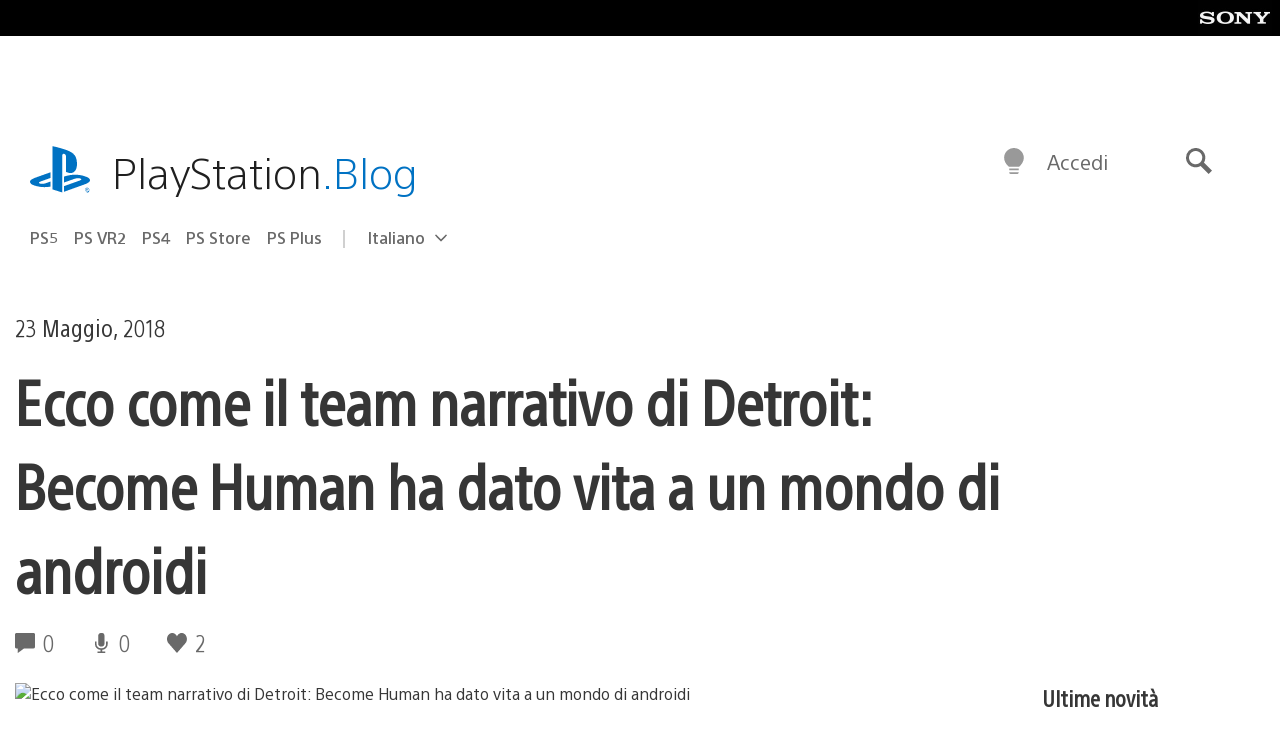

--- FILE ---
content_type: text/html; charset=UTF-8
request_url: https://blog.it.playstation.com/2018/05/23/ecco-come-il-team-narrativo-di-detroit-become-human-ha-dato-vita-a-un-mondo-di-androidi/
body_size: 36659
content:
<!doctype html>
<html lang="it-IT" prefix="og: http://ogp.me/ns# article: http://ogp.me/ns/article#" class="no-js">
<head>
	<meta charset="UTF-8">
	<meta name="viewport" content="width=device-width, initial-scale=1, minimum-scale=1">
	<link rel="profile" href="http://gmpg.org/xfn/11">

	<script>document.documentElement.classList.remove("no-js");</script>

	<script>
		var currentDarkModeOption = localStorage.getItem( 'darkMode' );

		if ( currentDarkModeOption && currentDarkModeOption === 'dark' ) {
			document.documentElement.classList.add( 'prefers-color-mode-dark' );
		}

		if ( currentDarkModeOption && currentDarkModeOption === 'light' ) {
			document.documentElement.classList.add( 'prefers-color-mode-light' );
		}
	</script>

	<style type="text/css">
		/*! normalize.css v8.0.0 | MIT License | github.com/necolas/normalize.css */
		html{line-height:1.15;-webkit-text-size-adjust:100%}body{margin:0}link{display:none}h1{font-size:2em;margin:0.67em 0}hr{box-sizing:content-box;height:0;overflow:visible}pre{font-family:monospace, monospace;font-size:1em}a{background-color:transparent}abbr[title]{border-bottom:none;text-decoration:underline;-webkit-text-decoration:underline dotted;text-decoration:underline dotted}b,strong{font-weight:bolder}code,kbd,samp{font-family:monospace, monospace;font-size:1em}small{font-size:80%}sub,sup{font-size:75%;line-height:0;position:relative;vertical-align:baseline}sub{bottom:-0.25em}sup{top:-0.5em}img{border-style:none}button,input,optgroup,select,textarea{font-family:inherit;font-size:100%;line-height:1.15;margin:0}button,input{overflow:visible}button,select{text-transform:none}button,[type="button"],[type="reset"],[type="submit"]{-webkit-appearance:button}button::-moz-focus-inner,[type="button"]::-moz-focus-inner,[type="reset"]::-moz-focus-inner,[type="submit"]::-moz-focus-inner{border-style:none;padding:0}button:-moz-focusring,[type="button"]:-moz-focusring,[type="reset"]:-moz-focusring,[type="submit"]:-moz-focusring{outline:1px dotted ButtonText}fieldset{padding:0.35em 0.75em 0.625em}legend{box-sizing:border-box;color:inherit;display:table;max-width:100%;padding:0;white-space:normal}progress{vertical-align:baseline}textarea{overflow:auto}[type="checkbox"],[type="radio"]{box-sizing:border-box;padding:0}[type="number"]::-webkit-inner-spin-button,[type="number"]::-webkit-outer-spin-button{height:auto}[type="search"]{-webkit-appearance:textfield;outline-offset:-2px}[type="search"]::-webkit-search-decoration{-webkit-appearance:none}::-webkit-file-upload-button{-webkit-appearance:button;font:inherit}details{display:block}summary{display:list-item}template{display:none}[hidden]{display:none}
	</style>

	<script type="text/javascript" id="altis-accelerate-accelerate-js-before">
/* <![CDATA[ */
var Altis = Altis || {}; Altis.Analytics = {"Ready":false,"Loaded":false,"Consent":{"CookiePrefix":"wp_consent","Enabled":true,"Allowed":["functional","statistics-anonymous"]},"Config":{"LogEndpoint":"https:\/\/eu.accelerate.altis.cloud\/log","AppId":"a5470797cb9b49b3a8cdb698a4bbcb95","ExcludeBots":true},"Noop":true,"Data":{"Endpoint":{},"AppPackageName":"ilblogitalianodiplaystation","AppVersion":"","SiteName":"Il Blog Italiano di PlayStation","Attributes":{"postType":"post","postId":60653,"author":"ndoucet","authorId":"708631","blog":"https:\/\/blog.it.playstation.com","network":"https:\/\/blog.playstation.com\/","blogId":12,"networkId":1},"Metrics":{}},"Audiences":[{"id":4063475720,"config":{"include":"all","groups":[{"include":"any","rules":[{"field":"endpoint.Location.Country","operator":"=","value":"AR","type":"string"},{"field":"endpoint.Location.Country","operator":"=","value":"BO","type":"string"},{"field":"endpoint.Location.Country","operator":"=","value":"BR","type":"string"},{"field":"endpoint.Location.Country","operator":"=","value":"CL","type":"string"},{"field":"endpoint.Location.Country","operator":"=","value":"CO","type":"string"},{"field":"endpoint.Location.Country","operator":"=","value":"CR","type":"string"},{"field":"endpoint.Location.Country","operator":"=","value":"DO","type":"string"},{"field":"endpoint.Location.Country","operator":"=","value":"EC","type":"string"},{"field":"endpoint.Location.Country","operator":"=","value":"SV","type":"string"},{"field":"endpoint.Location.Country","operator":"=","value":"GT","type":"string"},{"field":"endpoint.Location.Country","operator":"=","value":"HN","type":"string"},{"field":"endpoint.Location.Country","operator":"=","value":"MX","type":"string"},{"field":"endpoint.Location.Country","operator":"=","value":"NI","type":"string"},{"field":"endpoint.Location.Country","operator":"=","value":"PA","type":"string"},{"field":"endpoint.Location.Country","operator":"=","value":"PY","type":"string"},{"field":"endpoint.Location.Country","operator":"=","value":"PE","type":"string"},{"field":"endpoint.Location.Country","operator":"=","value":"UY","type":"string"},{"field":"endpoint.Location.Country","operator":"=","value":"VE","type":"string"}]}]}},{"id":202360640,"config":{"include":"all","groups":[{"include":"any","rules":[{"field":"endpoint.Location.Country","operator":"=","value":"AE","type":"string"},{"field":"endpoint.Location.Country","operator":"=","value":"AD","type":"string"},{"field":"endpoint.Location.Country","operator":"=","value":"AL","type":"string"},{"field":"endpoint.Location.Country","operator":"=","value":"AM","type":"string"},{"field":"endpoint.Location.Country","operator":"=","value":"AO","type":"string"},{"field":"endpoint.Location.Country","operator":"=","value":"AT","type":"string"},{"field":"endpoint.Location.Country","operator":"=","value":"AU","type":"string"},{"field":"endpoint.Location.Country","operator":"=","value":"AZ","type":"string"},{"field":"endpoint.Location.Country","operator":"=","value":"BA","type":"string"},{"field":"endpoint.Location.Country","operator":"=","value":"BD","type":"string"},{"field":"endpoint.Location.Country","operator":"=","value":"BE","type":"string"},{"field":"endpoint.Location.Country","operator":"=","value":"BG","type":"string"},{"field":"endpoint.Location.Country","operator":"=","value":"BH","type":"string"},{"field":"endpoint.Location.Country","operator":"=","value":"BW","type":"string"},{"field":"endpoint.Location.Country","operator":"=","value":"BY","type":"string"},{"field":"endpoint.Location.Country","operator":"=","value":"CD","type":"string"},{"field":"endpoint.Location.Country","operator":"=","value":"CH","type":"string"},{"field":"endpoint.Location.Country","operator":"=","value":"CM","type":"string"},{"field":"endpoint.Location.Country","operator":"=","value":"CY","type":"string"},{"field":"endpoint.Location.Country","operator":"=","value":"CZ","type":"string"},{"field":"endpoint.Location.Country","operator":"=","value":"DE","type":"string"},{"field":"endpoint.Location.Country","operator":"=","value":"DK","type":"string"},{"field":"endpoint.Location.Country","operator":"=","value":"DJ","type":"string"},{"field":"endpoint.Location.Country","operator":"=","value":"DZ","type":"string"},{"field":"endpoint.Location.Country","operator":"=","value":"EE","type":"string"},{"field":"endpoint.Location.Country","operator":"=","value":"EG","type":"string"},{"field":"endpoint.Location.Country","operator":"=","value":"ES","type":"string"},{"field":"endpoint.Location.Country","operator":"=","value":"ET","type":"string"},{"field":"endpoint.Location.Country","operator":"=","value":"FI","type":"string"},{"field":"endpoint.Location.Country","operator":"=","value":"FJ","type":"string"},{"field":"endpoint.Location.Country","operator":"=","value":"FR","type":"string"},{"field":"endpoint.Location.Country","operator":"=","value":"GB","type":"string"},{"field":"endpoint.Location.Country","operator":"=","value":"GE","type":"string"},{"field":"endpoint.Location.Country","operator":"=","value":"GH","type":"string"},{"field":"endpoint.Location.Country","operator":"=","value":"GI","type":"string"},{"field":"endpoint.Location.Country","operator":"=","value":"GR","type":"string"},{"field":"endpoint.Location.Country","operator":"=","value":"HU","type":"string"},{"field":"endpoint.Location.Country","operator":"=","value":"HR","type":"string"},{"field":"endpoint.Location.Country","operator":"=","value":"IE","type":"string"},{"field":"endpoint.Location.Country","operator":"=","value":"IL","type":"string"},{"field":"endpoint.Location.Country","operator":"=","value":"IN","type":"string"},{"field":"endpoint.Location.Country","operator":"=","value":"IS","type":"string"},{"field":"endpoint.Location.Country","operator":"=","value":"IT","type":"string"},{"field":"endpoint.Location.Country","operator":"=","value":"JO","type":"string"},{"field":"endpoint.Location.Country","operator":"=","value":"KE","type":"string"},{"field":"endpoint.Location.Country","operator":"=","value":"KG","type":"string"},{"field":"endpoint.Location.Country","operator":"=","value":"KW","type":"string"},{"field":"endpoint.Location.Country","operator":"=","value":"KZ","type":"string"},{"field":"endpoint.Location.Country","operator":"=","value":"LB","type":"string"},{"field":"endpoint.Location.Country","operator":"=","value":"LI","type":"string"},{"field":"endpoint.Location.Country","operator":"=","value":"LT","type":"string"},{"field":"endpoint.Location.Country","operator":"=","value":"LU","type":"string"},{"field":"endpoint.Location.Country","operator":"=","value":"LV","type":"string"},{"field":"endpoint.Location.Country","operator":"=","value":"MA","type":"string"},{"field":"endpoint.Location.Country","operator":"=","value":"MC","type":"string"},{"field":"endpoint.Location.Country","operator":"=","value":"MD","type":"string"},{"field":"endpoint.Location.Country","operator":"=","value":"ME","type":"string"},{"field":"endpoint.Location.Country","operator":"=","value":"MG","type":"string"},{"field":"endpoint.Location.Country","operator":"=","value":"MK","type":"string"},{"field":"endpoint.Location.Country","operator":"=","value":"MT","type":"string"},{"field":"endpoint.Location.Country","operator":"=","value":"MU","type":"string"},{"field":"endpoint.Location.Country","operator":"=","value":"MW","type":"string"},{"field":"endpoint.Location.Country","operator":"=","value":"MZ","type":"string"},{"field":"endpoint.Location.Country","operator":"=","value":"NA","type":"string"},{"field":"endpoint.Location.Country","operator":"=","value":"NG","type":"string"},{"field":"endpoint.Location.Country","operator":"=","value":"NL","type":"string"},{"field":"endpoint.Location.Country","operator":"=","value":"NO","type":"string"},{"field":"endpoint.Location.Country","operator":"=","value":"NZ","type":"string"},{"field":"endpoint.Location.Country","operator":"=","value":"OM","type":"string"},{"field":"endpoint.Location.Country","operator":"=","value":"PG","type":"string"},{"field":"endpoint.Location.Country","operator":"=","value":"PK","type":"string"},{"field":"endpoint.Location.Country","operator":"=","value":"PL","type":"string"},{"field":"endpoint.Location.Country","operator":"=","value":"PT","type":"string"},{"field":"endpoint.Location.Country","operator":"=","value":"QA","type":"string"},{"field":"endpoint.Location.Country","operator":"=","value":"RO","type":"string"},{"field":"endpoint.Location.Country","operator":"=","value":"RS","type":"string"},{"field":"endpoint.Location.Country","operator":"=","value":"RU","type":"string"},{"field":"endpoint.Location.Country","operator":"=","value":"SA","type":"string"},{"field":"endpoint.Location.Country","operator":"=","value":"SE","type":"string"},{"field":"endpoint.Location.Country","operator":"=","value":"SI","type":"string"},{"field":"endpoint.Location.Country","operator":"=","value":"SK","type":"string"},{"field":"endpoint.Location.Country","operator":"=","value":"SM","type":"string"},{"field":"endpoint.Location.Country","operator":"=","value":"SN","type":"string"},{"field":"endpoint.Location.Country","operator":"=","value":"SO","type":"string"},{"field":"endpoint.Location.Country","operator":"=","value":"SZ","type":"string"},{"field":"endpoint.Location.Country","operator":"=","value":"TJ","type":"string"},{"field":"endpoint.Location.Country","operator":"=","value":"TM","type":"string"},{"field":"endpoint.Location.Country","operator":"=","value":"TN","type":"string"},{"field":"endpoint.Location.Country","operator":"=","value":"TR","type":"string"},{"field":"endpoint.Location.Country","operator":"=","value":"TZ","type":"string"},{"field":"endpoint.Location.Country","operator":"=","value":"UA","type":"string"},{"field":"endpoint.Location.Country","operator":"=","value":"UG","type":"string"},{"field":"endpoint.Location.Country","operator":"=","value":"UK","type":"string"},{"field":"endpoint.Location.Country","operator":"=","value":"UZ","type":"string"},{"field":"endpoint.Location.Country","operator":"=","value":"VA","type":"string"},{"field":"endpoint.Location.Country","operator":"=","value":"XK","type":"string"},{"field":"endpoint.Location.Country","operator":"=","value":"YE","type":"string"},{"field":"endpoint.Location.Country","operator":"=","value":"ZA","type":"string"},{"field":"endpoint.Location.Country","operator":"=","value":"ZM","type":"string"},{"field":"endpoint.Location.Country","operator":"=","value":"ZW","type":"string"}]}]}},{"id":493781949,"config":{"include":"all","groups":[{"include":"any","rules":[{"field":"endpoint.Location.Country","operator":"=","value":"SG","type":"string"},{"field":"endpoint.Location.Country","operator":"=","value":"ID","type":"string"},{"field":"endpoint.Location.Country","operator":"=","value":"MY","type":"string"},{"field":"endpoint.Location.Country","operator":"=","value":"TH","type":"string"},{"field":"endpoint.Location.Country","operator":"=","value":"PH","type":"string"},{"field":"endpoint.Location.Country","operator":"=","value":"VN","type":"string"}]}]}},{"id":740343651,"config":{"include":"all","groups":[{"include":"any","rules":[{"field":"endpoint.Location.Country","operator":"=","value":"AL","type":"string"},{"field":"endpoint.Location.Country","operator":"=","value":"AT","type":"string"},{"field":"endpoint.Location.Country","operator":"=","value":"BA","type":"string"},{"field":"endpoint.Location.Country","operator":"=","value":"BE","type":"string"},{"field":"endpoint.Location.Country","operator":"=","value":"BG","type":"string"},{"field":"endpoint.Location.Country","operator":"=","value":"CH","type":"string"},{"field":"endpoint.Location.Country","operator":"=","value":"CY","type":"string"},{"field":"endpoint.Location.Country","operator":"=","value":"CZ","type":"string"},{"field":"endpoint.Location.Country","operator":"=","value":"DK","type":"string"},{"field":"endpoint.Location.Country","operator":"=","value":"EE","type":"string"},{"field":"endpoint.Location.Country","operator":"=","value":"ES","type":"string"},{"field":"endpoint.Location.Country","operator":"=","value":"FI","type":"string"},{"field":"endpoint.Location.Country","operator":"=","value":"FR","type":"string"},{"field":"endpoint.Location.Country","operator":"=","value":"GB","type":"string"},{"field":"endpoint.Location.Country","operator":"=","value":"GI","type":"string"},{"field":"endpoint.Location.Country","operator":"=","value":"GR","type":"string"},{"field":"endpoint.Location.Country","operator":"=","value":"HU","type":"string"},{"field":"endpoint.Location.Country","operator":"=","value":"HR","type":"string"},{"field":"endpoint.Location.Country","operator":"=","value":"IE","type":"string"},{"field":"endpoint.Location.Country","operator":"=","value":"IL","type":"string"},{"field":"endpoint.Location.Country","operator":"=","value":"IN","type":"string"},{"field":"endpoint.Location.Country","operator":"=","value":"IS","type":"string"},{"field":"endpoint.Location.Country","operator":"=","value":"IT","type":"string"},{"field":"endpoint.Location.Country","operator":"=","value":"JO","type":"string"},{"field":"endpoint.Location.Country","operator":"=","value":"KW","type":"string"},{"field":"endpoint.Location.Country","operator":"=","value":"LB","type":"string"},{"field":"endpoint.Location.Country","operator":"=","value":"LT","type":"string"},{"field":"endpoint.Location.Country","operator":"=","value":"LU","type":"string"},{"field":"endpoint.Location.Country","operator":"=","value":"LV","type":"string"},{"field":"endpoint.Location.Country","operator":"=","value":"MA","type":"string"},{"field":"endpoint.Location.Country","operator":"=","value":"MC","type":"string"},{"field":"endpoint.Location.Country","operator":"=","value":"MD","type":"string"},{"field":"endpoint.Location.Country","operator":"=","value":"ME","type":"string"},{"field":"endpoint.Location.Country","operator":"=","value":"MK","type":"string"},{"field":"endpoint.Location.Country","operator":"=","value":"MT","type":"string"},{"field":"endpoint.Location.Country","operator":"=","value":"NL","type":"string"},{"field":"endpoint.Location.Country","operator":"=","value":"NO","type":"string"},{"field":"endpoint.Location.Country","operator":"=","value":"OM","type":"string"},{"field":"endpoint.Location.Country","operator":"=","value":"PL","type":"string"},{"field":"endpoint.Location.Country","operator":"=","value":"PT","type":"string"},{"field":"endpoint.Location.Country","operator":"=","value":"QA","type":"string"},{"field":"endpoint.Location.Country","operator":"=","value":"RO","type":"string"},{"field":"endpoint.Location.Country","operator":"=","value":"RS","type":"string"},{"field":"endpoint.Location.Country","operator":"=","value":"SE","type":"string"},{"field":"endpoint.Location.Country","operator":"=","value":"SI","type":"string"},{"field":"endpoint.Location.Country","operator":"=","value":"SK","type":"string"},{"field":"endpoint.Location.Country","operator":"=","value":"SM","type":"string"},{"field":"endpoint.Location.Country","operator":"=","value":"TR","type":"string"},{"field":"endpoint.Location.Country","operator":"=","value":"UA","type":"string"},{"field":"endpoint.Location.Country","operator":"=","value":"UK","type":"string"},{"field":"endpoint.Location.Country","operator":"=","value":"VA","type":"string"}]}]}},{"id":4079745168,"config":{"include":"all","groups":[{"include":"any","rules":[{"field":"endpoint.Location.Country","operator":"=","value":"CA","type":"string"},{"field":"endpoint.Location.Country","operator":"=","value":"US","type":"string"}]}]}}]};Altis.Analytics.onReady = function ( callback ) {if ( Altis.Analytics.Ready ) {callback();} else {window.addEventListener( 'altis.analytics.ready', callback );}};Altis.Analytics.onLoad = function ( callback ) {if ( Altis.Analytics.Loaded ) {callback();} else {window.addEventListener( 'altis.analytics.loaded', callback );}};
/* ]]> */
</script>
<script type="text/javascript" src="https://eu.accelerate.altis.cloud/accelerate.3.5.2.js?ver=7f92e30756165bf9ac7e409812147ada" id="altis-accelerate-accelerate-js" async></script>
<script type="text/javascript" id="altis-accelerate-experiments-js-before">
/* <![CDATA[ */
window.Altis = window.Altis || {};window.Altis.Analytics = window.Altis.Analytics || {};window.Altis.Analytics.Experiments = window.Altis.Analytics.Experiments || {};window.Altis.Analytics.Experiments.BuildURL = "https:\/\/blog.it.playstation.com\/content\/mu-plugins\/altis-accelerate\/build";window.Altis.Analytics.Experiments.Goals = {"engagement":{"name":"engagement","event":"click","label":"Engagement (Default)","selector":"a,input[type=\"button\"],input[type=\"submit\"],input[type=\"image\"],button,area","closest":null,"args":{"validation_message":"You need to add at least one clickable element or a form to track conversions."}},"click_any_link":{"name":"click_any_link","event":"click","label":"Click on any link","selector":"a","closest":null,"args":{"validation_message":"You need to add at least one link to this content to track conversions."}},"submit_form":{"name":"submit_form","event":"submit","label":"Submit a form","selector":"form","closest":null,"args":{"validation_message":"You need to add a form to this content to track conversions."}}};
/* ]]> */
</script>
<script type="text/javascript" src="https://blog.it.playstation.com/content/mu-plugins/altis-accelerate/build/experiments.5a093149.js?ver=7f92e30756165bf9ac7e409812147ada" id="altis-accelerate-experiments-js" async></script>
<title>Ecco come il team narrativo di Detroit: Become Human ha dato vita a un mondo di androidi &#8211; Il Blog Italiano di PlayStation</title>
<meta name='robots' content='max-image-preview:large' />
<link rel='preconnect' href='https://cdn.cookielaw.org' />
<link rel="alternate" type="application/rss+xml" title="Il Blog Italiano di PlayStation &raquo; Feed" href="https://blog.it.playstation.com/feed/" />
<link rel="alternate" type="application/rss+xml" title="Il Blog Italiano di PlayStation &raquo; Feed dei commenti" href="https://blog.it.playstation.com/comments/feed/" />
<style id='classic-theme-styles-inline-css' type='text/css'>
/*! This file is auto-generated */
.wp-block-button__link{color:#fff;background-color:#32373c;border-radius:9999px;box-shadow:none;text-decoration:none;padding:calc(.667em + 2px) calc(1.333em + 2px);font-size:1.125em}.wp-block-file__button{background:#32373c;color:#fff;text-decoration:none}
</style>
<style id='global-styles-inline-css' type='text/css'>
:root{--wp--preset--aspect-ratio--square: 1;--wp--preset--aspect-ratio--4-3: 4/3;--wp--preset--aspect-ratio--3-4: 3/4;--wp--preset--aspect-ratio--3-2: 3/2;--wp--preset--aspect-ratio--2-3: 2/3;--wp--preset--aspect-ratio--16-9: 16/9;--wp--preset--aspect-ratio--9-16: 9/16;--wp--preset--color--black: #1f1f1f;--wp--preset--color--cyan-bluish-gray: #abb8c3;--wp--preset--color--white: #fff;--wp--preset--color--pale-pink: #f78da7;--wp--preset--color--vivid-red: #cf2e2e;--wp--preset--color--luminous-vivid-orange: #ff6900;--wp--preset--color--luminous-vivid-amber: #fcb900;--wp--preset--color--light-green-cyan: #7bdcb5;--wp--preset--color--vivid-green-cyan: #00d084;--wp--preset--color--pale-cyan-blue: #8ed1fc;--wp--preset--color--vivid-cyan-blue: #0693e3;--wp--preset--color--vivid-purple: #9b51e0;--wp--preset--color--dark-grey: #363636;--wp--preset--color--grey: #999;--wp--preset--color--satin-blue: #0072c3;--wp--preset--color--light-blue: #00a2ff;--wp--preset--color--dark-blue: #002f67;--wp--preset--color--pale-blue: var( --pale-blue );--wp--preset--gradient--vivid-cyan-blue-to-vivid-purple: linear-gradient(135deg,rgba(6,147,227,1) 0%,rgb(155,81,224) 100%);--wp--preset--gradient--light-green-cyan-to-vivid-green-cyan: linear-gradient(135deg,rgb(122,220,180) 0%,rgb(0,208,130) 100%);--wp--preset--gradient--luminous-vivid-amber-to-luminous-vivid-orange: linear-gradient(135deg,rgba(252,185,0,1) 0%,rgba(255,105,0,1) 100%);--wp--preset--gradient--luminous-vivid-orange-to-vivid-red: linear-gradient(135deg,rgba(255,105,0,1) 0%,rgb(207,46,46) 100%);--wp--preset--gradient--very-light-gray-to-cyan-bluish-gray: linear-gradient(135deg,rgb(238,238,238) 0%,rgb(169,184,195) 100%);--wp--preset--gradient--cool-to-warm-spectrum: linear-gradient(135deg,rgb(74,234,220) 0%,rgb(151,120,209) 20%,rgb(207,42,186) 40%,rgb(238,44,130) 60%,rgb(251,105,98) 80%,rgb(254,248,76) 100%);--wp--preset--gradient--blush-light-purple: linear-gradient(135deg,rgb(255,206,236) 0%,rgb(152,150,240) 100%);--wp--preset--gradient--blush-bordeaux: linear-gradient(135deg,rgb(254,205,165) 0%,rgb(254,45,45) 50%,rgb(107,0,62) 100%);--wp--preset--gradient--luminous-dusk: linear-gradient(135deg,rgb(255,203,112) 0%,rgb(199,81,192) 50%,rgb(65,88,208) 100%);--wp--preset--gradient--pale-ocean: linear-gradient(135deg,rgb(255,245,203) 0%,rgb(182,227,212) 50%,rgb(51,167,181) 100%);--wp--preset--gradient--electric-grass: linear-gradient(135deg,rgb(202,248,128) 0%,rgb(113,206,126) 100%);--wp--preset--gradient--midnight: linear-gradient(135deg,rgb(2,3,129) 0%,rgb(40,116,252) 100%);--wp--preset--font-size--small: 13px;--wp--preset--font-size--medium: 20px;--wp--preset--font-size--large: 36px;--wp--preset--font-size--x-large: 42px;--wp--preset--spacing--20: 0.44rem;--wp--preset--spacing--30: 0.67rem;--wp--preset--spacing--40: 1rem;--wp--preset--spacing--50: 1.5rem;--wp--preset--spacing--60: 2.25rem;--wp--preset--spacing--70: 3.38rem;--wp--preset--spacing--80: 5.06rem;--wp--preset--shadow--natural: 6px 6px 9px rgba(0, 0, 0, 0.2);--wp--preset--shadow--deep: 12px 12px 50px rgba(0, 0, 0, 0.4);--wp--preset--shadow--sharp: 6px 6px 0px rgba(0, 0, 0, 0.2);--wp--preset--shadow--outlined: 6px 6px 0px -3px rgba(255, 255, 255, 1), 6px 6px rgba(0, 0, 0, 1);--wp--preset--shadow--crisp: 6px 6px 0px rgba(0, 0, 0, 1);}:where(.is-layout-flex){gap: 0.5em;}:where(.is-layout-grid){gap: 0.5em;}body .is-layout-flex{display: flex;}.is-layout-flex{flex-wrap: wrap;align-items: center;}.is-layout-flex > :is(*, div){margin: 0;}body .is-layout-grid{display: grid;}.is-layout-grid > :is(*, div){margin: 0;}:where(.wp-block-columns.is-layout-flex){gap: 2em;}:where(.wp-block-columns.is-layout-grid){gap: 2em;}:where(.wp-block-post-template.is-layout-flex){gap: 1.25em;}:where(.wp-block-post-template.is-layout-grid){gap: 1.25em;}.has-black-color{color: var(--wp--preset--color--black) !important;}.has-cyan-bluish-gray-color{color: var(--wp--preset--color--cyan-bluish-gray) !important;}.has-white-color{color: var(--wp--preset--color--white) !important;}.has-pale-pink-color{color: var(--wp--preset--color--pale-pink) !important;}.has-vivid-red-color{color: var(--wp--preset--color--vivid-red) !important;}.has-luminous-vivid-orange-color{color: var(--wp--preset--color--luminous-vivid-orange) !important;}.has-luminous-vivid-amber-color{color: var(--wp--preset--color--luminous-vivid-amber) !important;}.has-light-green-cyan-color{color: var(--wp--preset--color--light-green-cyan) !important;}.has-vivid-green-cyan-color{color: var(--wp--preset--color--vivid-green-cyan) !important;}.has-pale-cyan-blue-color{color: var(--wp--preset--color--pale-cyan-blue) !important;}.has-vivid-cyan-blue-color{color: var(--wp--preset--color--vivid-cyan-blue) !important;}.has-vivid-purple-color{color: var(--wp--preset--color--vivid-purple) !important;}.has-black-background-color{background-color: var(--wp--preset--color--black) !important;}.has-cyan-bluish-gray-background-color{background-color: var(--wp--preset--color--cyan-bluish-gray) !important;}.has-white-background-color{background-color: var(--wp--preset--color--white) !important;}.has-pale-pink-background-color{background-color: var(--wp--preset--color--pale-pink) !important;}.has-vivid-red-background-color{background-color: var(--wp--preset--color--vivid-red) !important;}.has-luminous-vivid-orange-background-color{background-color: var(--wp--preset--color--luminous-vivid-orange) !important;}.has-luminous-vivid-amber-background-color{background-color: var(--wp--preset--color--luminous-vivid-amber) !important;}.has-light-green-cyan-background-color{background-color: var(--wp--preset--color--light-green-cyan) !important;}.has-vivid-green-cyan-background-color{background-color: var(--wp--preset--color--vivid-green-cyan) !important;}.has-pale-cyan-blue-background-color{background-color: var(--wp--preset--color--pale-cyan-blue) !important;}.has-vivid-cyan-blue-background-color{background-color: var(--wp--preset--color--vivid-cyan-blue) !important;}.has-vivid-purple-background-color{background-color: var(--wp--preset--color--vivid-purple) !important;}.has-black-border-color{border-color: var(--wp--preset--color--black) !important;}.has-cyan-bluish-gray-border-color{border-color: var(--wp--preset--color--cyan-bluish-gray) !important;}.has-white-border-color{border-color: var(--wp--preset--color--white) !important;}.has-pale-pink-border-color{border-color: var(--wp--preset--color--pale-pink) !important;}.has-vivid-red-border-color{border-color: var(--wp--preset--color--vivid-red) !important;}.has-luminous-vivid-orange-border-color{border-color: var(--wp--preset--color--luminous-vivid-orange) !important;}.has-luminous-vivid-amber-border-color{border-color: var(--wp--preset--color--luminous-vivid-amber) !important;}.has-light-green-cyan-border-color{border-color: var(--wp--preset--color--light-green-cyan) !important;}.has-vivid-green-cyan-border-color{border-color: var(--wp--preset--color--vivid-green-cyan) !important;}.has-pale-cyan-blue-border-color{border-color: var(--wp--preset--color--pale-cyan-blue) !important;}.has-vivid-cyan-blue-border-color{border-color: var(--wp--preset--color--vivid-cyan-blue) !important;}.has-vivid-purple-border-color{border-color: var(--wp--preset--color--vivid-purple) !important;}.has-vivid-cyan-blue-to-vivid-purple-gradient-background{background: var(--wp--preset--gradient--vivid-cyan-blue-to-vivid-purple) !important;}.has-light-green-cyan-to-vivid-green-cyan-gradient-background{background: var(--wp--preset--gradient--light-green-cyan-to-vivid-green-cyan) !important;}.has-luminous-vivid-amber-to-luminous-vivid-orange-gradient-background{background: var(--wp--preset--gradient--luminous-vivid-amber-to-luminous-vivid-orange) !important;}.has-luminous-vivid-orange-to-vivid-red-gradient-background{background: var(--wp--preset--gradient--luminous-vivid-orange-to-vivid-red) !important;}.has-very-light-gray-to-cyan-bluish-gray-gradient-background{background: var(--wp--preset--gradient--very-light-gray-to-cyan-bluish-gray) !important;}.has-cool-to-warm-spectrum-gradient-background{background: var(--wp--preset--gradient--cool-to-warm-spectrum) !important;}.has-blush-light-purple-gradient-background{background: var(--wp--preset--gradient--blush-light-purple) !important;}.has-blush-bordeaux-gradient-background{background: var(--wp--preset--gradient--blush-bordeaux) !important;}.has-luminous-dusk-gradient-background{background: var(--wp--preset--gradient--luminous-dusk) !important;}.has-pale-ocean-gradient-background{background: var(--wp--preset--gradient--pale-ocean) !important;}.has-electric-grass-gradient-background{background: var(--wp--preset--gradient--electric-grass) !important;}.has-midnight-gradient-background{background: var(--wp--preset--gradient--midnight) !important;}.has-small-font-size{font-size: var(--wp--preset--font-size--small) !important;}.has-medium-font-size{font-size: var(--wp--preset--font-size--medium) !important;}.has-large-font-size{font-size: var(--wp--preset--font-size--large) !important;}.has-x-large-font-size{font-size: var(--wp--preset--font-size--x-large) !important;}
:where(.wp-block-post-template.is-layout-flex){gap: 1.25em;}:where(.wp-block-post-template.is-layout-grid){gap: 1.25em;}
:where(.wp-block-columns.is-layout-flex){gap: 2em;}:where(.wp-block-columns.is-layout-grid){gap: 2em;}
:root :where(.wp-block-pullquote){font-size: 1.5em;line-height: 1.6;}
</style>
<link rel='stylesheet' id='90636bb479094cadfaa00b78250f9e2c-css' integrity='sha384-xFUDp/EkncdIOxQVD+eAwevr9ngEYoY5RhPUrdi84QfY7PtZEJz76g2Vl0L02X/U' href='https://blog.it.playstation.com/content/themes/playstation-2018/css/c598390f7bbb52fd59bf-main.css' type='text/css' media='all' />
<link rel='stylesheet' id='6a55ab14e6cb318ee1f0abc8b5aea525-css' integrity='sha384-7qSCtNZ5uZZFHdCT9oek0ADNGS4hd38qrfSCFLowigHtx3KyKTygpkt1XIhQ4kI/' href='https://blog.it.playstation.com/content/themes/playstation-2018/css/c598390f7bbb52fd59bf-singular.css' type='text/css' media='all' />
<script type="text/javascript" src="https://cdn.cookielaw.org/consent/0194a27f-57a3-7617-afa7-86ca2a2123a3/OtAutoBlock.js?ver=1.0" id="onetrust-cookie-notice-js"></script>
<script type="text/javascript" src="https://cdn.cookielaw.org/scripttemplates/otSDKStub.js?ver=1.0" id="onetrust-stub-js" data-domain-script="0194a27f-57a3-7617-afa7-86ca2a2123a3"></script>
<script type="text/javascript" id="onetrust-stub-js-after">
/* <![CDATA[ */
	const onUserData = new Promise( ( resolve ) => {
		window.addEventListener( 'noUserData', () => {
			resolve( {
				id: null,
				plus: null
			} );
		} );

		window.addEventListener( 'getUserData', ( data ) => {
			userData = data.detail;

			resolve( {
				id: userData?.psnID,
				plus: userData?.psPlus
			} );
		} );
	} );

	window.OptanonWrapper = () => {
		// Convert categories to array.
		const categories = window.OnetrustActiveGroups.split( ',' ).reduce( ( array, e ) => {
			if ( e ) {
				array.push( e );
			}
			return array;
		}, [] );

		const targetingGroupId = 'C0004';
		const performanceGroupId = 'C0002';
		const youTubeGroupId = 'SEU21';

		// Check if the targeting category was consented to.
		if ( categories.includes( targetingGroupId ) ) {
			window.Altis.Analytics.Noop = false;
				if ( ! document.getElementById( 'psn-ga4' ) ) {
		const scriptTag = document.createElement( 'script' );
		scriptTag.setAttribute( 'id', 'psn-ga4' );
		scriptTag.setAttribute( 'src', 'https://www.googletagmanager.com/gtag/js?id=G-BJXNZ5PDHG' );
		scriptTag.setAttribute( 'type', 'text/javascript' );
		scriptTag.setAttribute( 'async', '' );

		document.head.appendChild( scriptTag );
	}

	window.dataLayer = window.dataLayer || [];
	function gtag(){dataLayer.push(arguments);}
	gtag('js', new Date());
	gtag('config', 'G-BJXNZ5PDHG', {});
		(function(i,s,o,g,r,a,m){i['GoogleAnalyticsObject']=r;i[r]=i[r]||function(){(i[r].q=i[r].q||[]).push(arguments)},i[r].l=1*new Date();a=s.createElement(o),m=s.getElementsByTagName(o)[0];a.async=1;a.src=g;m.parentNode.insertBefore(a,m)})(window,document,'script','https://www.google-analytics.com/analytics.js','ga');
	ga('create', 'UA-7880555-16', 'auto');
	ga('send', 'pageview');
			}

		// Check if the performance category was consented to.
		if ( categories.includes( performanceGroupId ) ) {
					if ( ! document.getElementById( 'adobe-analytics' ) ) {
			const scriptTag = document.createElement( 'script' );
			scriptTag.setAttribute( 'id', 'adobe-analytics' );
			scriptTag.setAttribute( 'src', '//assets.adobedtm.com/3dc13bcabc29/51371216b955/launch-e57e603e27e9.min.js' );
			scriptTag.setAttribute( 'type', 'text/javascript' );
			scriptTag.setAttribute( 'async', '' );

			document.head.appendChild( scriptTag );
		}

		onUserData.then( ( user ) => {
			DataLayer.default.pageview({
				primaryCategory: psnAnalytics.primaryCategory,
				pageTypes: {
					'/': 'list',
					'/page/*': 'list',
					'/tag/*': 'list',
					'/category/*': 'list',
					'$//(\/[12]\d{3}\/(0[1-9]|1[0-2])\/(0[1-9]|[12]\d|3[01]))\/(.*)/gi': 'detail',
				},
				app: {
					env: psnAnalytics.app.env,
					name: 'blog',
					version: psnAnalytics.app.version
				},
				locale: psnAnalytics.locale,
				user: user
			} );
		} );

		if ( psnAnalytics.search ) {
			DataLayer.default.search( psnAnalytics.search );
		}
				}

		// Add body class if the YouTube category was consented to.
		if ( categories.includes( youTubeGroupId ) ) {
			document.body.classList.add( 'onetrust-youtube-consent' );
		} else {
			document.body.classList.remove( 'onetrust-youtube-consent' );
		}

		const consentEvent = new CustomEvent( 'wp_listen_for_consent_change', {
			detail: {
				statistics: categories.includes( youTubeGroupId ) ? 'allow' : 'deny'
			},
		} );

		document.dispatchEvent( consentEvent );
	}
	
/* ]]> */
</script>
<link rel="https://api.w.org/" href="https://blog.it.playstation.com/wp-json/" /><link rel="alternate" title="JSON" type="application/json" href="https://blog.it.playstation.com/wp-json/wp/v2/posts/60653" /><link rel="EditURI" type="application/rsd+xml" title="RSD" href="https://blog.it.playstation.com/xmlrpc.php?rsd" />

<link rel="canonical" href="https://blog.it.playstation.com/2018/05/23/ecco-come-il-team-narrativo-di-detroit-become-human-ha-dato-vita-a-un-mondo-di-androidi/" />
<link rel='shortlink' href='https://blog.it.playstation.com/?p=60653' />
<link rel="alternate" title="oEmbed (JSON)" type="application/json+oembed" href="https://blog.it.playstation.com/wp-json/oembed/1.0/embed?url=https%3A%2F%2Fblog.it.playstation.com%2F2018%2F05%2F23%2Fecco-come-il-team-narrativo-di-detroit-become-human-ha-dato-vita-a-un-mondo-di-androidi%2F" />
<link rel="alternate" title="oEmbed (XML)" type="text/xml+oembed" href="https://blog.it.playstation.com/wp-json/oembed/1.0/embed?url=https%3A%2F%2Fblog.it.playstation.com%2F2018%2F05%2F23%2Fecco-come-il-team-narrativo-di-detroit-become-human-ha-dato-vita-a-un-mondo-di-androidi%2F&#038;format=xml" />
<meta property="og:title" name="og:title" content="Ecco come il team narrativo di Detroit: Become Human ha dato vita a un mondo di androidi" />
<meta property="og:type" name="og:type" content="article" />
<meta property="og:image" name="og:image" content="https://blog.it.playstation.com/tachyon/sites/12/2018/05/unnamed-file-8.jpg?presign=X-Amz-Content-Sha256%3DUNSIGNED-PAYLOAD%26X-Amz-Security-Token%3DIQoJb3JpZ2luX2VjEHYaCXVzLWVhc3QtMSJGMEQCIDbZHm2wfpskO9SYgDe1Q7Fcqf%252BHM9yrNpDhHuhndmpsAiAFZjFpnc05JnyXxvWsjRxIi6FIgFVSoYfm2Rl3LxEgRyr9Awg%252FEAAaDDU3NzQxODgxODQxMyIM7KlyNpzG4rLWXW%252B3KtoDTlhog9BzhIMSohJtXLHZAk5AATIBK%252BoA7WBKqB8Awxy3Arpjv5gfVYSc4YQGn0bJqB%252FmWTs8cLISROXEZmpGAeyq2nweVfk6ZcrolXzwVkXApTOVphjDEiTufNSnXX8aZd5wMHl2HeTn31r%252B%252BtDtCvDLnIFuzMjw6SzIfIy4wZT2Xu52hyL9EWS5Eiq2V5Om1DslvNLumoLeGEfKQN97KrR03Gm4Dc0CCFvZu8kwVM%252BiPjg31TMBHZRzxlq4Mi7G5t7oVGurgJyECF0vq9yQ5el1qdFPMKy0QlgR1nSoFOsQzaEKFbj0XGvbtugUlaGRtQtKa%252FN5hbvVoCYEsDG%252FUI4RGEVIuWQZwri%252FriGh3DpaV3muLpMYWhKWJC7MIFVOGD9O%252BdF6yc3stbbAgB%252BkAWvkjeplU7lwLD4ne81ygG%252BnbQdtznVRWfdqqJr17wwCiI%252B4FW5NHEZUvxv%252FKeGz8rjO%252B%252BmyAFvT%252BByW20ZUlYwUyiRM2AvW8dTu%252FaWpIx5fzesM0ZzTzDGP%252F698S%252BYzPffKu8w4d1iPONT71ZJCVKZLz5XkYql6Cvqqe2HTOWpMx9lI%252FOTy3jLaTf6T5mZdkY8y3%252B0TtWR2KsLO2cVbbWYnmuXOco89i%252BoaMKHm3csGOqYBzdUpE352a3WIS2OrMZ0YZcXx35%252BAypdLax6aPMD83eIsPf%252B7a5HJJdL02lnex1n8Q%252B3Be6u0QsCRXTnQLAti%252BuFjcerKActd2zWDIOfUJMHNuICQOHvn8Y4GcrRhSHxjTBq0tNTeVakPmnjfln%252B1maRxoVG%252FCqzWQkaJa3pqHG8eHDsPFw%252FZpwZVASDwhcuxMRz8vlxpyjPc4pkCvlMKVeBQciCGVQ%253D%253D%26X-Amz-Algorithm%3DAWS4-HMAC-SHA256%26X-Amz-Credential%3DASIAYM4GX6NWRLNSHIW4%252F20260126%252Fus-east-1%252Fs3%252Faws4_request%26X-Amz-Date%3D20260126T141457Z%26X-Amz-SignedHeaders%3Dhost%26X-Amz-Expires%3D900%26X-Amz-Signature%3Df04ed5c4b6acc79bf451d419be326dbbb67c5b7f219736a0ebe5bfc770925348" />
<meta property="og:url" name="og:url" content="https://blog.it.playstation.com/2018/05/23/ecco-come-il-team-narrativo-di-detroit-become-human-ha-dato-vita-a-un-mondo-di-androidi/" />
<meta property="og:description" name="og:description" content=" Quantic Dream racconta cinque storie dietro le quinte del suo thriller neo-noir interattivo. " />
<meta property="og:locale" name="og:locale" content="it_IT" />
<meta property="og:site_name" name="og:site_name" content="Il Blog Italiano di PlayStation" />
<meta property="twitter:card" name="twitter:card" content="summary_large_image" />
<meta property="description" name="description" content=" Quantic Dream racconta cinque storie dietro le quinte del suo thriller neo-noir interattivo. " />
<meta property="article:section" name="article:section" content="PS4" />
<meta property="article:published_time" name="article:published_time" content="2018-05-23T17:54:35+02:00" />
<meta property="article:modified_time" name="article:modified_time" content="2018-05-23T17:54:35+02:00" />
<meta property="article:author" name="article:author" content="https://blog.it.playstation.com/author/ndoucet/" />
	<link rel="stylesheet" href="https://blog.it.playstation.com/content/themes/playstation-2018/css/c598390f7bbb52fd59bf-fonts.css" media="print" onload="this.media='all'; this.onload=null;">
	<link rel="icon" href="https://blog.it.playstation.com/tachyon/sites/12/2025/12/3ddb9cc9b0a8558b12a48530b1e24d84509f6451.png?fit=32%2C32" sizes="32x32" />
<link rel="icon" href="https://blog.it.playstation.com/tachyon/sites/12/2025/12/3ddb9cc9b0a8558b12a48530b1e24d84509f6451.png?fit=192%2C192" sizes="192x192" />
<link rel="apple-touch-icon" href="https://blog.it.playstation.com/tachyon/sites/12/2025/12/3ddb9cc9b0a8558b12a48530b1e24d84509f6451.png?fit=180%2C180" />
<meta name="msapplication-TileImage" content="https://blog.it.playstation.com/tachyon/sites/12/2025/12/3ddb9cc9b0a8558b12a48530b1e24d84509f6451.png?fit=270%2C270" />
</head>

<body class="wp-singular post-template-default single single-post postid-60653 single-format-standard wp-theme-playstation-2018">
<div id="page" class="site">
	<a class="skip-link screen-reader-text" href="#primary">Salta al contenuto</a>

	
		<div class="pre-header">
		<div class="sony-banner">
	<a href="https://www.playstation.com"><img src="https://blog.it.playstation.com/content/themes/playstation-2018/images/sonylogo-2x.jpg" alt="playstation.com" class="sony-logo" /></a>
</div>
<div class="page-banner ">
	
<template data-fallback data-parent-id="d0f49c78-3f1c-4340-9aa3-4f2cd7e760d7"><img fetchpriority="high" src="https://blog.it.playstation.com/tachyon/sites/12/2025/12/8b13c50251c1463cb963e9125c329bdceb1041ac.jpg" class="page-banner__takeover-img geolocated-header-image wp-image-128242" srcset="https://blog.it.playstation.com/tachyon/sites/12/2025/12/8b13c50251c1463cb963e9125c329bdceb1041ac.jpg?resize=1900%2C470&amp;zoom=1 1900w, https://blog.it.playstation.com/tachyon/sites/12/2025/12/8b13c50251c1463cb963e9125c329bdceb1041ac.jpg?resize=1900%2C470&amp;zoom=0.76 1444w, https://blog.it.playstation.com/tachyon/sites/12/2025/12/8b13c50251c1463cb963e9125c329bdceb1041ac.jpg?resize=1900%2C470&amp;zoom=0.62 1178w, https://blog.it.playstation.com/tachyon/sites/12/2025/12/8b13c50251c1463cb963e9125c329bdceb1041ac.jpg?resize=1900%2C470&amp;zoom=0.5 950w, https://blog.it.playstation.com/tachyon/sites/12/2025/12/8b13c50251c1463cb963e9125c329bdceb1041ac.jpg?resize=1900%2C470&amp;zoom=0.42 798w, https://blog.it.playstation.com/tachyon/sites/12/2025/12/8b13c50251c1463cb963e9125c329bdceb1041ac.jpg?resize=1900%2C470&amp;zoom=0.32 608w, https://blog.it.playstation.com/tachyon/sites/12/2025/12/8b13c50251c1463cb963e9125c329bdceb1041ac.jpg?resize=1900%2C470&amp;zoom=0.26 494w" sizes="100vw" width="1900" height="470" alt=""></template>
<personalization-block block-id="d0f49c78-3f1c-4340-9aa3-4f2cd7e760d7"></personalization-block></div>
	</div>
	
	<header id="masthead" class="site-header sticky">
		
<nav id="site-navigation" class="navigation__primary above-fold" aria-label="Menu principale">

	<div class="logo-menu-wrap">
	<div class="site-logo-link">
		<a href="https://www.playstation.com" class="playstation-logo">
			<span class="screen-reader-text">playstation.com</span>
				<svg class="icon icon--brand-ps icon--white" aria-hidden="true" viewBox="0 0 20 20" focusable="false" version="1.1">
		<title></title><path d="M1.5 15.51c-1.58-.44-1.84-1.37-1.12-1.9.66-.49 1.8-.86 1.8-.86l4.67-1.66v1.89l-3.36 1.2c-.59.21-.69.51-.2.67.48.16 1.36.11 1.95-.1l1.61-.58v1.69c-.1.02-.22.04-.32.05-1.62.27-3.34.16-5.03-.4zm9.85.2l5.24-1.87c.6-.21.69-.51.2-.67-.48-.16-1.36-.11-1.95.1l-3.49 1.23v-1.96l.2-.07s1.01-.36 2.43-.51c1.42-.16 3.16.02 4.52.54 1.54.49 1.71 1.2 1.32 1.69-.39.49-1.35.84-1.35.84l-7.12 2.56v-1.88zm.62-12.1c2.76.95 3.69 2.13 3.69 4.78 0 2.59-1.6 3.57-3.63 2.59V6.16c0-.57-.1-1.09-.64-1.23-.41-.13-.66.25-.66.81v12.08l-3.26-1.03V2.38c1.39.26 3.41.86 4.5 1.23zm7.25 13.1c0 .04-.01.07-.03.08-.02.02-.06.02-.1.02h-.21v-.21h.22c.03 0 .05 0 .07.01.04.03.05.06.05.1zm.15.48c-.01 0-.02-.02-.02-.03 0-.01-.01-.03-.01-.06V17c0-.05-.01-.08-.03-.1l-.04-.04c.02-.02.04-.03.06-.05.02-.03.03-.07.03-.11 0-.09-.04-.15-.11-.18a.29.29 0 0 0-.14-.03H18.76v.75h.14v-.31h.2c.04 0 .06 0 .08.01.03.01.04.04.04.08l.01.12c0 .03 0 .05.01.06 0 .01.01.02.01.03v.01h.15v-.04l-.03-.01zm-.88-.31c0-.15.06-.29.16-.39a.552.552 0 0 1 .94.39.552.552 0 1 1-.94.39.513.513 0 0 1-.16-.39zm.55.67c.18 0 .35-.07.47-.2a.65.65 0 0 0 0-.94.641.641 0 0 0-.47-.19c-.37 0-.67.3-.67.67 0 .18.07.34.2.47.13.12.29.19.47.19z" fill-rule="evenodd" class="icon-primary-color"/>	</svg>
			</a>
		<a href="https://blog.it.playstation.com" class="blog-title">
			PlayStation<span class="highlight-blog">.Blog</span>
		</a>
	</div>
	<button class="menu-toggle" aria-label="Apri (il) Menù" aria-expanded="false">
		<svg class="icon-menu-toggle" aria-hidden="true" version="1.1" xmlns="http://www.w3.org/2000/svg" xmlns:xlink="http://www.w3.org/1999/xlink" x="0px" y="0px" viewBox="0 0 100 100">
			<g class="svg-menu-toggle">
				<path class="line line-1" d="M5 13h90v14H5z"/>
				<path class="line line-2" d="M5 43h90v14H5z"/>
				<path class="line line-3" d="M5 73h90v14H5z"/>
			</g>
		</svg>
		<span class="screen-reader-text">Menu</span>
	</button>
	<div class="region-menu-wrap flex">
		<div class="primary-menu-container">
			<ul id="primary-menu" class="header__nav"><li id="menu-item-74532" class="menu-item menu-item-type-taxonomy menu-item-object-category menu-item-74532"><a href="https://blog.it.playstation.com/category/playstation-5/">PS5</a></li>
<li id="menu-item-109049" class="menu-item menu-item-type-taxonomy menu-item-object-category menu-item-109049"><a href="https://blog.it.playstation.com/category/ps-vr2/">PS VR2</a></li>
<li id="menu-item-74568" class="menu-item menu-item-type-taxonomy menu-item-object-category menu-item-74568"><a href="https://blog.it.playstation.com/category/playstation-4/">PS4</a></li>
<li id="menu-item-74529" class="menu-item menu-item-type-taxonomy menu-item-object-category menu-item-74529"><a href="https://blog.it.playstation.com/category/ps-store/">PS Store</a></li>
<li id="menu-item-74574" class="menu-item menu-item-type-taxonomy menu-item-object-category menu-item-74574"><a href="https://blog.it.playstation.com/category/ps-plus/">PS Plus</a></li>
</ul>		</div>

		
<div class="site-header__region-selector-wrap">
	<button class="site-header__region-select region-select" aria-expanded="false">
		<span class="screen-reader-text">Seleziona una Regione</span>
		<span class="screen-reader-text">Regione attuale:</span>
		<span class="region-name">Italiano</span>

			<svg class="icon icon--caret-down down-arrow icon-arrow-down icon--16 icon--grey" aria-hidden="true" viewBox="0 0 20 20" focusable="false" version="1.1">
		<title></title><path fill-rule="evenodd" class="icon-primary-color" d="M0 5.8l1.83-1.79L10 12.34l8.17-8.33L20 5.8 10 15.99z"/>	</svg>
		</button>

	
<div class="site-header__region-selector-dropdown region-selector-dropdown">
	<ul class="site-header__region-selector-link-list region-selector-link-list">
					<li class="site-header__region-selector-list-item region-selector-list-item">
				<a href="https://blog.playstation.com/" class="region-link">Inglese</a>			</li>
					<li class="site-header__region-selector-list-item region-selector-list-item">
				<a href="https://blog.fr.playstation.com/" class="region-link">Francese</a>			</li>
					<li class="site-header__region-selector-list-item region-selector-list-item">
				<a href="https://blog.de.playstation.com/" class="region-link">Tedesco</a>			</li>
					<li class="site-header__region-selector-list-item region-selector-list-item">
				<a href="https://blog.ja.playstation.com/" class="region-link">Giapponese</a>			</li>
					<li class="site-header__region-selector-list-item region-selector-list-item">
				<a href="https://blog.ko.playstation.com/" class="region-link">Korean</a>			</li>
					<li class="site-header__region-selector-list-item region-selector-list-item">
				<a href="https://blog.br.playstation.com/" class="region-link">Portoghese (Br)</a>			</li>
					<li class="site-header__region-selector-list-item region-selector-list-item">
				<a href="https://blog.ru.playstation.com/" class="region-link">Russo</a>			</li>
					<li class="site-header__region-selector-list-item region-selector-list-item">
				<a href="https://blog.latam.playstation.com/" class="region-link">Spagnolo (LatAm)</a>			</li>
					<li class="site-header__region-selector-list-item region-selector-list-item">
				<a href="https://blog.es.playstation.com/" class="region-link">Spagnolo (UE)</a>			</li>
					<li class="site-header__region-selector-list-item region-selector-list-item">
				<a href="https://blog.zh-hant.playstation.com/" class="region-link">Traditional Chinese</a>			</li>
			</ul>
</div>
</div>
	</div>
</div>
	<div class="login-search-wrap">
	<div class="dark-mode">
		<div class="dark-mode__message">
			<p class="dark-mode__message--text" aria-live="polite"></p>
		</div>
		<button class="dark-mode__toggle with-tooltip" type="button" aria-label="Attiva/disattiva modalità dark">
				<svg class="icon icon--lightbulb icon--26 icon--" aria-hidden="true" viewBox="0 0 20 20" focusable="false" version="1.1">
		<title></title><path d="M6.3 17.12h7.32v-1.35H6.3v1.35zm0 1.69c0 .66.54 1.19 1.2 1.19h4.93c.66 0 1.19-.53 1.19-1.19v-.25H6.3v.25zM17.55 7.59c0 2.29-1.44 5.07-3.6 6.74H5.98c-2.16-1.67-3.6-4.45-3.6-6.74C2.37 3.4 5.77 0 9.97 0c4.19 0 7.58 3.4 7.58 7.59z" fill-rule="evenodd" class="icon-primary-color"/>	</svg>
			</button>
	</div>
	<span id="js-login-link">
		<a href="https://ca.account.sony.com/api/authz/v3/oauth/authorize?client_id=0399155d-250c-47ab-b77a-228dcafea40d&#038;response_type=code&#038;scope=openid+id_token%3Apsn.basic_claims+user%3AbasicProfile.get+kamaji%3Auser.subscriptions.get&#038;redirect_uri=https%3A%2F%2Fblog.it.playstation.com%2Fwp-admin%2Fadmin-ajax.php%3Faction%3Dhandle_login%26return_to%3Dhttps%253A%252F%252Fblog.it.playstation.com%252F2018%252F05%252F23%252Fecco-come-il-team-narrativo-di-detroit-become-human-ha-dato-vita-a-un-mondo-di-androidi%252F%2523login&#038;service_entity=urn:service-entity:psn" class="login-link">
			Accedi		</a>
	</span>
	<button class="nav-button-search" aria-expanded="false">
			<svg class="icon icon--search icon--26 icon--grey" aria-hidden="true" viewBox="0 0 20 20" focusable="false" version="1.1">
		<title></title><path d="M7.43 12.54c-2.82-.01-5.11-2.29-5.11-5.11 0-2.82 2.29-5.11 5.11-5.11 2.82.01 5.11 2.29 5.11 5.11a5.126 5.126 0 0 1-5.11 5.11zm6.39-1.34c.65-1.11 1.03-2.4 1.03-3.78 0-4.1-3.32-7.42-7.42-7.43A7.437 7.437 0 0 0 0 7.43c0 4.1 3.32 7.42 7.42 7.43 1.38 0 2.67-.38 3.78-1.03L17.38 20 20 17.38l-6.18-6.18z" fill-rule="evenodd" class="icon-primary-color"/>	</svg>
			<span class="screen-reader-text">Cerca</span>
	</button>

	<div class="navigation__search">
	<form class="nav-search-form" method="get" action="https://blog.it.playstation.com/" role="search">
		<label for="search-input" class="screen-reader-text">Cerca nel blog PlayStation</label>
		<input type="text" name="s" id="search-input" required placeholder="Cerca nel blog PlayStation" class="nav-search-form__input">
		<button class="nav-search-form__submit" aria-label="Avvia ricerca">
				<svg class="icon icon--search icon--26 icon--grey" aria-hidden="true" viewBox="0 0 20 20" focusable="false" version="1.1">
		<title></title><path d="M7.43 12.54c-2.82-.01-5.11-2.29-5.11-5.11 0-2.82 2.29-5.11 5.11-5.11 2.82.01 5.11 2.29 5.11 5.11a5.126 5.126 0 0 1-5.11 5.11zm6.39-1.34c.65-1.11 1.03-2.4 1.03-3.78 0-4.1-3.32-7.42-7.42-7.43A7.437 7.437 0 0 0 0 7.43c0 4.1 3.32 7.42 7.42 7.43 1.38 0 2.67-.38 3.78-1.03L17.38 20 20 17.38l-6.18-6.18z" fill-rule="evenodd" class="icon-primary-color"/>	</svg>
			</button>
	</form>
</div>
</div>

</nav>

<div class="mobile-menu-container">

	<div class="mobile-search-container">
	<form class="mobile-search-container__form" method="get" action="https://blog.it.playstation.com/" role="search">
		<label for="mobile-search-input" class="screen-reader-text">Cerca nel blog PlayStation</label>
		<input type="text" name="s" id="mobile-search-input" required placeholder="Cerca nel blog PlayStation" class="mobile-search-container__input">
		<button class="mobile-search-container__submit" aria-label="Avvia ricerca">
				<svg class="icon icon--search icon--26 icon--white" aria-hidden="true" viewBox="0 0 20 20" focusable="false" version="1.1">
		<title></title><path d="M7.43 12.54c-2.82-.01-5.11-2.29-5.11-5.11 0-2.82 2.29-5.11 5.11-5.11 2.82.01 5.11 2.29 5.11 5.11a5.126 5.126 0 0 1-5.11 5.11zm6.39-1.34c.65-1.11 1.03-2.4 1.03-3.78 0-4.1-3.32-7.42-7.42-7.43A7.437 7.437 0 0 0 0 7.43c0 4.1 3.32 7.42 7.42 7.43 1.38 0 2.67-.38 3.78-1.03L17.38 20 20 17.38l-6.18-6.18z" fill-rule="evenodd" class="icon-primary-color"/>	</svg>
			</button>
	</form>
</div>
	<ul id="mobile-menu" class="header__nav--mobile"><li class="menu-item menu-item-type-taxonomy menu-item-object-category menu-item-74532"><a href="https://blog.it.playstation.com/category/playstation-5/">PS5</a></li>
<li class="menu-item menu-item-type-taxonomy menu-item-object-category menu-item-109049"><a href="https://blog.it.playstation.com/category/ps-vr2/">PS VR2</a></li>
<li class="menu-item menu-item-type-taxonomy menu-item-object-category menu-item-74568"><a href="https://blog.it.playstation.com/category/playstation-4/">PS4</a></li>
<li class="menu-item menu-item-type-taxonomy menu-item-object-category menu-item-74529"><a href="https://blog.it.playstation.com/category/ps-store/">PS Store</a></li>
<li class="menu-item menu-item-type-taxonomy menu-item-object-category menu-item-74574"><a href="https://blog.it.playstation.com/category/ps-plus/">PS Plus</a></li>
</ul><div class="mobile-menu-container__user-actions">
			<div class="logged-out-user-actions">
				<svg class="icon icon--brand-ps-circle-color psn-icon" aria-hidden="true" viewBox="0 0 20 20" focusable="false" version="1.1">
		<title></title><g><linearGradient id="brand-ps-circle-colored" gradientUnits="userSpaceOnUse" x1="31.781" y1="-199.975" x2="32.21" y2="-200.591" gradientTransform="matrix(26 0 0 -28 -821 -5597)"><stop offset="0" stop-color="#00c0f3"/><stop offset="1" stop-color="#007dc5"/></linearGradient><path d="M10.29 20c-.94 0-4.26-.23-6.77-2.96C1.27 14.6 1 11.82 1 10.02 1 6.19 2.44 4.16 3.51 3 6.02.23 9.34 0 10.28 0s4.26.23 6.77 2.96c2.24 2.45 2.51 5.22 2.51 7.02 0 3.83-1.44 5.87-2.51 7.02-2.5 2.77-5.82 3-6.76 3z" fill="url(#brand-ps-circle-colored)"/><g fill="#fff"><path d="M9.01 4.61v9.55l2.13.69v-8c0-.37.18-.64.45-.55.36.09.41.45.41.82v3.2c1.31.64 2.35 0 2.35-1.74 0-1.78-.59-2.56-2.4-3.15-.67-.23-2.03-.64-2.94-.82"/><path d="M11.55 13.47l3.44-1.23c.41-.14.45-.32.14-.46-.32-.09-.9-.09-1.27.05l-2.27.82v-1.28l.14-.05s.68-.23 1.58-.32 2.08 0 2.94.37c1 .32 1.13.78.86 1.14-.27.32-.86.55-.86.55l-4.7 1.65v-1.24M5.12 13.34c-1.04-.28-1.22-.92-.72-1.28.45-.32 1.18-.59 1.18-.59l3.03-1.1v1.23l-2.17.78c-.41.13-.46.32-.14.45.32.09.9.09 1.27-.05l1.04-.37v1.14c-.05 0-.14.05-.23.05a7.2 7.2 0 0 1-3.26-.26"/></g><g fill="#fff"><path d="M13.76 14.62h-.27v-.09h.68v.09h-.27v.77h-.14zM14.62 15.39l-.22-.73v.73h-.14v-.86h.18l.27.77.28-.77h.18v.86h-.14v-.73l-.32.73z"/></g></g>	</svg>
				<a href="https://ca.account.sony.com/api/authz/v3/oauth/authorize?client_id=0399155d-250c-47ab-b77a-228dcafea40d&#038;response_type=code&#038;scope=openid+id_token%3Apsn.basic_claims+user%3AbasicProfile.get+kamaji%3Auser.subscriptions.get&#038;redirect_uri=https%3A%2F%2Fblog.it.playstation.com%2Fwp-admin%2Fadmin-ajax.php%3Faction%3Dhandle_login%26return_to%3Dhttps%253A%252F%252Fblog.it.playstation.com%252F2018%252F05%252F23%252Fecco-come-il-team-narrativo-di-detroit-become-human-ha-dato-vita-a-un-mondo-di-androidi%252F%2523login&#038;service_entity=urn:service-entity:psn" class="login-comment">Accedi al commento</a>
		</div>
	</div>

<div class="mobile-menu-container__regions">
	<button class="mobile__region-select region-select" aria-expanded="false">
		<span class="screen-reader-text">Seleziona una Regione</span>
		<span class="screen-reader-text">Regione attuale:</span>
		<span class="region-name">Italiano</span>

			<svg class="icon icon--caret-down down-arrow icon-arrow-down icon--16 icon--white" aria-hidden="true" viewBox="0 0 20 20" focusable="false" version="1.1">
		<title></title><path fill-rule="evenodd" class="icon-primary-color" d="M0 5.8l1.83-1.79L10 12.34l8.17-8.33L20 5.8 10 15.99z"/>	</svg>
		</button>

	
<div class="mobile__region-selector-dropdown region-selector-dropdown">
	<ul class="mobile__region-selector-link-list region-selector-link-list">
					<li class="mobile__region-selector-list-item region-selector-list-item">
				<a href="https://blog.playstation.com/" class="region-link">Inglese</a>			</li>
					<li class="mobile__region-selector-list-item region-selector-list-item">
				<a href="https://blog.fr.playstation.com/" class="region-link">Francese</a>			</li>
					<li class="mobile__region-selector-list-item region-selector-list-item">
				<a href="https://blog.de.playstation.com/" class="region-link">Tedesco</a>			</li>
					<li class="mobile__region-selector-list-item region-selector-list-item">
				<a href="https://blog.ja.playstation.com/" class="region-link">Giapponese</a>			</li>
					<li class="mobile__region-selector-list-item region-selector-list-item">
				<a href="https://blog.ko.playstation.com/" class="region-link">Korean</a>			</li>
					<li class="mobile__region-selector-list-item region-selector-list-item">
				<a href="https://blog.br.playstation.com/" class="region-link">Portoghese (Br)</a>			</li>
					<li class="mobile__region-selector-list-item region-selector-list-item">
				<a href="https://blog.ru.playstation.com/" class="region-link">Russo</a>			</li>
					<li class="mobile__region-selector-list-item region-selector-list-item">
				<a href="https://blog.latam.playstation.com/" class="region-link">Spagnolo (LatAm)</a>			</li>
					<li class="mobile__region-selector-list-item region-selector-list-item">
				<a href="https://blog.es.playstation.com/" class="region-link">Spagnolo (UE)</a>			</li>
					<li class="mobile__region-selector-list-item region-selector-list-item">
				<a href="https://blog.zh-hant.playstation.com/" class="region-link">Traditional Chinese</a>			</li>
			</ul>
</div>
</div>
</div>
	</header>
		<main id="primary" class="site-main">
			<article id="post-60653" class="post-single post-60653 post type-post status-publish format-standard has-post-thumbnail hentry category-playstation-4 category-uncategorized">

				<div class="container article-header-container">
					<div class="post-single__header">

	<span class="post-single__date ">
		<span class="posted-on"><time class="entry-date published updated" datetime="2018-05-23T17:54:35+02:00">23 Maggio, 2018</time> </span>	</span>

	<h1 class="post-single__title">Ecco come il team narrativo di Detroit: Become Human ha dato vita a un mondo di androidi</h1>
	<div class="post-single__meta">
	<span class="post-single__comments with-tooltip" aria-label="Nessun commento">
			<svg class="icon icon--comment-solid icon--12 icon--grey" aria-hidden="true" viewBox="0 0 20 20" focusable="false" version="1.1">
		<title></title><path d="M8.98 15.48h9.52a1.499 1.499 0 0 0 1.5-1.5V1.33C20 1.34 20 0 18.49 0H1.51C.67 0 0 .67 0 1.51v12.47c0 .83.67 1.51 1.51 1.51h1.31v4.52l6.16-4.53z" class="icon-primary-color"/>	</svg>
	0	</span>
		<span class="post-single__author-comments with-tooltip" aria-label="Risposte dell&#039;autore">
			<svg class="icon icon--microphone icon--12 icon--grey" aria-hidden="true" viewBox="0 0 20 20" focusable="false" version="1.1">
		<title></title><path d="M11.14 16.86a5.86 5.86 0 0 0 5.59-5.85V8.5h-1.61v2.51c0 2.35-1.91 4.24-4.25 4.25H9.79c-2.35 0-4.25-1.9-4.25-4.25V8.5H3.93v2.51a5.86 5.86 0 0 0 5.59 5.85v1.53H6.45V20h7.75v-1.61h-3.06v-1.53z" class="icon-primary-color"/><path d="M13.42 10.94V2.62A2.628 2.628 0 0 0 10.8 0h-.94C9.17 0 8.5.27 8.01.76s-.77 1.16-.77 1.85v8.32c0 .69.28 1.36.77 1.85s1.16.77 1.85.76h.94c.69 0 1.36-.28 1.85-.77.49-.48.77-1.14.77-1.83z" class="icon-primary-color"/>	</svg>
	0	</span>
	
<span
	class="post-single__likes js-like-count with-tooltip"
	data-post-id="60653"
	aria-label="2 Mi piace"
>
		<svg class="icon icon--heart icon--12 icon--grey" aria-hidden="true" viewBox="0 0 20 20" focusable="false" version="1.1">
		<title></title><path d="M18.38 1.77C17.43.68 16.12 0 14.67 0c-1.45 0-2.76.68-3.71 1.77-.41.47-.73 1.03-.99 1.64-.27-.61-.59-1.17-1-1.64C8.02.68 6.7 0 5.25 0 3.8 0 2.49.68 1.54 1.77.59 2.87 0 4.37 0 6.04c0 1.67.59 3.18 1.54 4.27L9.96 20l8.42-9.69c.95-1.09 1.54-2.6 1.54-4.27 0-1.67-.59-3.17-1.54-4.27" fill-rule="evenodd" class="icon-primary-color"/>	</svg>
	2</span>
</div>
</div>
				</div>

				<div class="container split-width-container article-content-container">

					<div class="article-main-section">

						<div class="post-single__featured-asset">
	<div class="youtube-video" data-youtube-id="8KCDR8cMer8" data-title="Ecco come il team narrativo di Detroit: Become Human ha dato vita a un mondo di androidi">
	<button class="youtube-video__load-button">
			<svg class="icon icon--play icon--26 icon--play icon--blue" aria-hidden="true" viewBox="0 0 20 20" focusable="false" version="1.1">
		<title></title><path fill-rule="evenodd" class="icon-primary-color" d="M0 1.75v17l20-8.5z"/>	</svg>
					<span class="screen-reader-text">Riproduci video Ecco come il team narrativo di Detroit: Become Human ha dato vita a un mondo di androidi</span>
	</button>

	<img width="1088" height="600" src="https://blog.it.playstation.com/tachyon/sites/12/2018/05/unnamed-file-8.jpg?presign=X-Amz-Content-Sha256%3DUNSIGNED-PAYLOAD%26X-Amz-Security-Token%3DIQoJb3JpZ2luX2VjEHYaCXVzLWVhc3QtMSJGMEQCIDbZHm2wfpskO9SYgDe1Q7Fcqf%252BHM9yrNpDhHuhndmpsAiAFZjFpnc05JnyXxvWsjRxIi6FIgFVSoYfm2Rl3LxEgRyr9Awg%252FEAAaDDU3NzQxODgxODQxMyIM7KlyNpzG4rLWXW%252B3KtoDTlhog9BzhIMSohJtXLHZAk5AATIBK%252BoA7WBKqB8Awxy3Arpjv5gfVYSc4YQGn0bJqB%252FmWTs8cLISROXEZmpGAeyq2nweVfk6ZcrolXzwVkXApTOVphjDEiTufNSnXX8aZd5wMHl2HeTn31r%252B%252BtDtCvDLnIFuzMjw6SzIfIy4wZT2Xu52hyL9EWS5Eiq2V5Om1DslvNLumoLeGEfKQN97KrR03Gm4Dc0CCFvZu8kwVM%252BiPjg31TMBHZRzxlq4Mi7G5t7oVGurgJyECF0vq9yQ5el1qdFPMKy0QlgR1nSoFOsQzaEKFbj0XGvbtugUlaGRtQtKa%252FN5hbvVoCYEsDG%252FUI4RGEVIuWQZwri%252FriGh3DpaV3muLpMYWhKWJC7MIFVOGD9O%252BdF6yc3stbbAgB%252BkAWvkjeplU7lwLD4ne81ygG%252BnbQdtznVRWfdqqJr17wwCiI%252B4FW5NHEZUvxv%252FKeGz8rjO%252B%252BmyAFvT%252BByW20ZUlYwUyiRM2AvW8dTu%252FaWpIx5fzesM0ZzTzDGP%252F698S%252BYzPffKu8w4d1iPONT71ZJCVKZLz5XkYql6Cvqqe2HTOWpMx9lI%252FOTy3jLaTf6T5mZdkY8y3%252B0TtWR2KsLO2cVbbWYnmuXOco89i%252BoaMKHm3csGOqYBzdUpE352a3WIS2OrMZ0YZcXx35%252BAypdLax6aPMD83eIsPf%252B7a5HJJdL02lnex1n8Q%252B3Be6u0QsCRXTnQLAti%252BuFjcerKActd2zWDIOfUJMHNuICQOHvn8Y4GcrRhSHxjTBq0tNTeVakPmnjfln%252B1maRxoVG%252FCqzWQkaJa3pqHG8eHDsPFw%252FZpwZVASDwhcuxMRz8vlxpyjPc4pkCvlMKVeBQciCGVQ%253D%253D%26X-Amz-Algorithm%3DAWS4-HMAC-SHA256%26X-Amz-Credential%3DASIAYM4GX6NWRLNSHIW4%252F20260126%252Fus-east-1%252Fs3%252Faws4_request%26X-Amz-Date%3D20260126T141457Z%26X-Amz-SignedHeaders%3Dhost%26X-Amz-Expires%3D900%26X-Amz-Signature%3Df04ed5c4b6acc79bf451d419be326dbbb67c5b7f219736a0ebe5bfc770925348&amp;resize=1088%2C600&amp;crop_strategy=smart" class="youtube-video__image-overlay skip-lazy wp-image-72678" alt="Ecco come il team narrativo di Detroit: Become Human ha dato vita a un mondo di androidi" sizes="(min-width: 1170px) 936px, (min-width: 960px) 80vw, 100vw" decoding="async" fetchpriority="high" srcset="https://blog.it.playstation.com/tachyon/sites/12/2018/05/unnamed-file-8.jpg?presign=X-Amz-Content-Sha256%3DUNSIGNED-PAYLOAD%26X-Amz-Security-Token%3DIQoJb3JpZ2luX2VjEHYaCXVzLWVhc3QtMSJGMEQCIDbZHm2wfpskO9SYgDe1Q7Fcqf%252BHM9yrNpDhHuhndmpsAiAFZjFpnc05JnyXxvWsjRxIi6FIgFVSoYfm2Rl3LxEgRyr9Awg%252FEAAaDDU3NzQxODgxODQxMyIM7KlyNpzG4rLWXW%252B3KtoDTlhog9BzhIMSohJtXLHZAk5AATIBK%252BoA7WBKqB8Awxy3Arpjv5gfVYSc4YQGn0bJqB%252FmWTs8cLISROXEZmpGAeyq2nweVfk6ZcrolXzwVkXApTOVphjDEiTufNSnXX8aZd5wMHl2HeTn31r%252B%252BtDtCvDLnIFuzMjw6SzIfIy4wZT2Xu52hyL9EWS5Eiq2V5Om1DslvNLumoLeGEfKQN97KrR03Gm4Dc0CCFvZu8kwVM%252BiPjg31TMBHZRzxlq4Mi7G5t7oVGurgJyECF0vq9yQ5el1qdFPMKy0QlgR1nSoFOsQzaEKFbj0XGvbtugUlaGRtQtKa%252FN5hbvVoCYEsDG%252FUI4RGEVIuWQZwri%252FriGh3DpaV3muLpMYWhKWJC7MIFVOGD9O%252BdF6yc3stbbAgB%252BkAWvkjeplU7lwLD4ne81ygG%252BnbQdtznVRWfdqqJr17wwCiI%252B4FW5NHEZUvxv%252FKeGz8rjO%252B%252BmyAFvT%252BByW20ZUlYwUyiRM2AvW8dTu%252FaWpIx5fzesM0ZzTzDGP%252F698S%252BYzPffKu8w4d1iPONT71ZJCVKZLz5XkYql6Cvqqe2HTOWpMx9lI%252FOTy3jLaTf6T5mZdkY8y3%252B0TtWR2KsLO2cVbbWYnmuXOco89i%252BoaMKHm3csGOqYBzdUpE352a3WIS2OrMZ0YZcXx35%252BAypdLax6aPMD83eIsPf%252B7a5HJJdL02lnex1n8Q%252B3Be6u0QsCRXTnQLAti%252BuFjcerKActd2zWDIOfUJMHNuICQOHvn8Y4GcrRhSHxjTBq0tNTeVakPmnjfln%252B1maRxoVG%252FCqzWQkaJa3pqHG8eHDsPFw%252FZpwZVASDwhcuxMRz8vlxpyjPc4pkCvlMKVeBQciCGVQ%253D%253D%26X-Amz-Algorithm%3DAWS4-HMAC-SHA256%26X-Amz-Credential%3DASIAYM4GX6NWRLNSHIW4%252F20260126%252Fus-east-1%252Fs3%252Faws4_request%26X-Amz-Date%3D20260126T141457Z%26X-Amz-SignedHeaders%3Dhost%26X-Amz-Expires%3D900%26X-Amz-Signature%3Df04ed5c4b6acc79bf451d419be326dbbb67c5b7f219736a0ebe5bfc770925348&amp;resize=1088%2C600&amp;crop_strategy=smart&amp;zoom=1 1088w, https://blog.it.playstation.com/tachyon/sites/12/2018/05/unnamed-file-8.jpg?presign=X-Amz-Content-Sha256%3DUNSIGNED-PAYLOAD%26X-Amz-Security-Token%3DIQoJb3JpZ2luX2VjEHYaCXVzLWVhc3QtMSJGMEQCIDbZHm2wfpskO9SYgDe1Q7Fcqf%252BHM9yrNpDhHuhndmpsAiAFZjFpnc05JnyXxvWsjRxIi6FIgFVSoYfm2Rl3LxEgRyr9Awg%252FEAAaDDU3NzQxODgxODQxMyIM7KlyNpzG4rLWXW%252B3KtoDTlhog9BzhIMSohJtXLHZAk5AATIBK%252BoA7WBKqB8Awxy3Arpjv5gfVYSc4YQGn0bJqB%252FmWTs8cLISROXEZmpGAeyq2nweVfk6ZcrolXzwVkXApTOVphjDEiTufNSnXX8aZd5wMHl2HeTn31r%252B%252BtDtCvDLnIFuzMjw6SzIfIy4wZT2Xu52hyL9EWS5Eiq2V5Om1DslvNLumoLeGEfKQN97KrR03Gm4Dc0CCFvZu8kwVM%252BiPjg31TMBHZRzxlq4Mi7G5t7oVGurgJyECF0vq9yQ5el1qdFPMKy0QlgR1nSoFOsQzaEKFbj0XGvbtugUlaGRtQtKa%252FN5hbvVoCYEsDG%252FUI4RGEVIuWQZwri%252FriGh3DpaV3muLpMYWhKWJC7MIFVOGD9O%252BdF6yc3stbbAgB%252BkAWvkjeplU7lwLD4ne81ygG%252BnbQdtznVRWfdqqJr17wwCiI%252B4FW5NHEZUvxv%252FKeGz8rjO%252B%252BmyAFvT%252BByW20ZUlYwUyiRM2AvW8dTu%252FaWpIx5fzesM0ZzTzDGP%252F698S%252BYzPffKu8w4d1iPONT71ZJCVKZLz5XkYql6Cvqqe2HTOWpMx9lI%252FOTy3jLaTf6T5mZdkY8y3%252B0TtWR2KsLO2cVbbWYnmuXOco89i%252BoaMKHm3csGOqYBzdUpE352a3WIS2OrMZ0YZcXx35%252BAypdLax6aPMD83eIsPf%252B7a5HJJdL02lnex1n8Q%252B3Be6u0QsCRXTnQLAti%252BuFjcerKActd2zWDIOfUJMHNuICQOHvn8Y4GcrRhSHxjTBq0tNTeVakPmnjfln%252B1maRxoVG%252FCqzWQkaJa3pqHG8eHDsPFw%252FZpwZVASDwhcuxMRz8vlxpyjPc4pkCvlMKVeBQciCGVQ%253D%253D%26X-Amz-Algorithm%3DAWS4-HMAC-SHA256%26X-Amz-Credential%3DASIAYM4GX6NWRLNSHIW4%252F20260126%252Fus-east-1%252Fs3%252Faws4_request%26X-Amz-Date%3D20260126T141457Z%26X-Amz-SignedHeaders%3Dhost%26X-Amz-Expires%3D900%26X-Amz-Signature%3Df04ed5c4b6acc79bf451d419be326dbbb67c5b7f219736a0ebe5bfc770925348&amp;resize=1088%2C600&amp;crop_strategy=smart&amp;zoom=0.99 1077w, https://blog.it.playstation.com/tachyon/sites/12/2018/05/unnamed-file-8.jpg?presign=X-Amz-Content-Sha256%3DUNSIGNED-PAYLOAD%26X-Amz-Security-Token%3DIQoJb3JpZ2luX2VjEHYaCXVzLWVhc3QtMSJGMEQCIDbZHm2wfpskO9SYgDe1Q7Fcqf%252BHM9yrNpDhHuhndmpsAiAFZjFpnc05JnyXxvWsjRxIi6FIgFVSoYfm2Rl3LxEgRyr9Awg%252FEAAaDDU3NzQxODgxODQxMyIM7KlyNpzG4rLWXW%252B3KtoDTlhog9BzhIMSohJtXLHZAk5AATIBK%252BoA7WBKqB8Awxy3Arpjv5gfVYSc4YQGn0bJqB%252FmWTs8cLISROXEZmpGAeyq2nweVfk6ZcrolXzwVkXApTOVphjDEiTufNSnXX8aZd5wMHl2HeTn31r%252B%252BtDtCvDLnIFuzMjw6SzIfIy4wZT2Xu52hyL9EWS5Eiq2V5Om1DslvNLumoLeGEfKQN97KrR03Gm4Dc0CCFvZu8kwVM%252BiPjg31TMBHZRzxlq4Mi7G5t7oVGurgJyECF0vq9yQ5el1qdFPMKy0QlgR1nSoFOsQzaEKFbj0XGvbtugUlaGRtQtKa%252FN5hbvVoCYEsDG%252FUI4RGEVIuWQZwri%252FriGh3DpaV3muLpMYWhKWJC7MIFVOGD9O%252BdF6yc3stbbAgB%252BkAWvkjeplU7lwLD4ne81ygG%252BnbQdtznVRWfdqqJr17wwCiI%252B4FW5NHEZUvxv%252FKeGz8rjO%252B%252BmyAFvT%252BByW20ZUlYwUyiRM2AvW8dTu%252FaWpIx5fzesM0ZzTzDGP%252F698S%252BYzPffKu8w4d1iPONT71ZJCVKZLz5XkYql6Cvqqe2HTOWpMx9lI%252FOTy3jLaTf6T5mZdkY8y3%252B0TtWR2KsLO2cVbbWYnmuXOco89i%252BoaMKHm3csGOqYBzdUpE352a3WIS2OrMZ0YZcXx35%252BAypdLax6aPMD83eIsPf%252B7a5HJJdL02lnex1n8Q%252B3Be6u0QsCRXTnQLAti%252BuFjcerKActd2zWDIOfUJMHNuICQOHvn8Y4GcrRhSHxjTBq0tNTeVakPmnjfln%252B1maRxoVG%252FCqzWQkaJa3pqHG8eHDsPFw%252FZpwZVASDwhcuxMRz8vlxpyjPc4pkCvlMKVeBQciCGVQ%253D%253D%26X-Amz-Algorithm%3DAWS4-HMAC-SHA256%26X-Amz-Credential%3DASIAYM4GX6NWRLNSHIW4%252F20260126%252Fus-east-1%252Fs3%252Faws4_request%26X-Amz-Date%3D20260126T141457Z%26X-Amz-SignedHeaders%3Dhost%26X-Amz-Expires%3D900%26X-Amz-Signature%3Df04ed5c4b6acc79bf451d419be326dbbb67c5b7f219736a0ebe5bfc770925348&amp;resize=1088%2C600&amp;crop_strategy=smart&amp;zoom=0.75 816w, https://blog.it.playstation.com/tachyon/sites/12/2018/05/unnamed-file-8.jpg?presign=X-Amz-Content-Sha256%3DUNSIGNED-PAYLOAD%26X-Amz-Security-Token%3DIQoJb3JpZ2luX2VjEHYaCXVzLWVhc3QtMSJGMEQCIDbZHm2wfpskO9SYgDe1Q7Fcqf%252BHM9yrNpDhHuhndmpsAiAFZjFpnc05JnyXxvWsjRxIi6FIgFVSoYfm2Rl3LxEgRyr9Awg%252FEAAaDDU3NzQxODgxODQxMyIM7KlyNpzG4rLWXW%252B3KtoDTlhog9BzhIMSohJtXLHZAk5AATIBK%252BoA7WBKqB8Awxy3Arpjv5gfVYSc4YQGn0bJqB%252FmWTs8cLISROXEZmpGAeyq2nweVfk6ZcrolXzwVkXApTOVphjDEiTufNSnXX8aZd5wMHl2HeTn31r%252B%252BtDtCvDLnIFuzMjw6SzIfIy4wZT2Xu52hyL9EWS5Eiq2V5Om1DslvNLumoLeGEfKQN97KrR03Gm4Dc0CCFvZu8kwVM%252BiPjg31TMBHZRzxlq4Mi7G5t7oVGurgJyECF0vq9yQ5el1qdFPMKy0QlgR1nSoFOsQzaEKFbj0XGvbtugUlaGRtQtKa%252FN5hbvVoCYEsDG%252FUI4RGEVIuWQZwri%252FriGh3DpaV3muLpMYWhKWJC7MIFVOGD9O%252BdF6yc3stbbAgB%252BkAWvkjeplU7lwLD4ne81ygG%252BnbQdtznVRWfdqqJr17wwCiI%252B4FW5NHEZUvxv%252FKeGz8rjO%252B%252BmyAFvT%252BByW20ZUlYwUyiRM2AvW8dTu%252FaWpIx5fzesM0ZzTzDGP%252F698S%252BYzPffKu8w4d1iPONT71ZJCVKZLz5XkYql6Cvqqe2HTOWpMx9lI%252FOTy3jLaTf6T5mZdkY8y3%252B0TtWR2KsLO2cVbbWYnmuXOco89i%252BoaMKHm3csGOqYBzdUpE352a3WIS2OrMZ0YZcXx35%252BAypdLax6aPMD83eIsPf%252B7a5HJJdL02lnex1n8Q%252B3Be6u0QsCRXTnQLAti%252BuFjcerKActd2zWDIOfUJMHNuICQOHvn8Y4GcrRhSHxjTBq0tNTeVakPmnjfln%252B1maRxoVG%252FCqzWQkaJa3pqHG8eHDsPFw%252FZpwZVASDwhcuxMRz8vlxpyjPc4pkCvlMKVeBQciCGVQ%253D%253D%26X-Amz-Algorithm%3DAWS4-HMAC-SHA256%26X-Amz-Credential%3DASIAYM4GX6NWRLNSHIW4%252F20260126%252Fus-east-1%252Fs3%252Faws4_request%26X-Amz-Date%3D20260126T141457Z%26X-Amz-SignedHeaders%3Dhost%26X-Amz-Expires%3D900%26X-Amz-Signature%3Df04ed5c4b6acc79bf451d419be326dbbb67c5b7f219736a0ebe5bfc770925348&amp;resize=1088%2C600&amp;crop_strategy=smart&amp;zoom=0.61 664w, https://blog.it.playstation.com/tachyon/sites/12/2018/05/unnamed-file-8.jpg?presign=X-Amz-Content-Sha256%3DUNSIGNED-PAYLOAD%26X-Amz-Security-Token%3DIQoJb3JpZ2luX2VjEHYaCXVzLWVhc3QtMSJGMEQCIDbZHm2wfpskO9SYgDe1Q7Fcqf%252BHM9yrNpDhHuhndmpsAiAFZjFpnc05JnyXxvWsjRxIi6FIgFVSoYfm2Rl3LxEgRyr9Awg%252FEAAaDDU3NzQxODgxODQxMyIM7KlyNpzG4rLWXW%252B3KtoDTlhog9BzhIMSohJtXLHZAk5AATIBK%252BoA7WBKqB8Awxy3Arpjv5gfVYSc4YQGn0bJqB%252FmWTs8cLISROXEZmpGAeyq2nweVfk6ZcrolXzwVkXApTOVphjDEiTufNSnXX8aZd5wMHl2HeTn31r%252B%252BtDtCvDLnIFuzMjw6SzIfIy4wZT2Xu52hyL9EWS5Eiq2V5Om1DslvNLumoLeGEfKQN97KrR03Gm4Dc0CCFvZu8kwVM%252BiPjg31TMBHZRzxlq4Mi7G5t7oVGurgJyECF0vq9yQ5el1qdFPMKy0QlgR1nSoFOsQzaEKFbj0XGvbtugUlaGRtQtKa%252FN5hbvVoCYEsDG%252FUI4RGEVIuWQZwri%252FriGh3DpaV3muLpMYWhKWJC7MIFVOGD9O%252BdF6yc3stbbAgB%252BkAWvkjeplU7lwLD4ne81ygG%252BnbQdtznVRWfdqqJr17wwCiI%252B4FW5NHEZUvxv%252FKeGz8rjO%252B%252BmyAFvT%252BByW20ZUlYwUyiRM2AvW8dTu%252FaWpIx5fzesM0ZzTzDGP%252F698S%252BYzPffKu8w4d1iPONT71ZJCVKZLz5XkYql6Cvqqe2HTOWpMx9lI%252FOTy3jLaTf6T5mZdkY8y3%252B0TtWR2KsLO2cVbbWYnmuXOco89i%252BoaMKHm3csGOqYBzdUpE352a3WIS2OrMZ0YZcXx35%252BAypdLax6aPMD83eIsPf%252B7a5HJJdL02lnex1n8Q%252B3Be6u0QsCRXTnQLAti%252BuFjcerKActd2zWDIOfUJMHNuICQOHvn8Y4GcrRhSHxjTBq0tNTeVakPmnjfln%252B1maRxoVG%252FCqzWQkaJa3pqHG8eHDsPFw%252FZpwZVASDwhcuxMRz8vlxpyjPc4pkCvlMKVeBQciCGVQ%253D%253D%26X-Amz-Algorithm%3DAWS4-HMAC-SHA256%26X-Amz-Credential%3DASIAYM4GX6NWRLNSHIW4%252F20260126%252Fus-east-1%252Fs3%252Faws4_request%26X-Amz-Date%3D20260126T141457Z%26X-Amz-SignedHeaders%3Dhost%26X-Amz-Expires%3D900%26X-Amz-Signature%3Df04ed5c4b6acc79bf451d419be326dbbb67c5b7f219736a0ebe5bfc770925348&amp;resize=1088%2C600&amp;crop_strategy=smart&amp;zoom=0.49 533w, https://blog.it.playstation.com/tachyon/sites/12/2018/05/unnamed-file-8.jpg?presign=X-Amz-Content-Sha256%3DUNSIGNED-PAYLOAD%26X-Amz-Security-Token%3DIQoJb3JpZ2luX2VjEHYaCXVzLWVhc3QtMSJGMEQCIDbZHm2wfpskO9SYgDe1Q7Fcqf%252BHM9yrNpDhHuhndmpsAiAFZjFpnc05JnyXxvWsjRxIi6FIgFVSoYfm2Rl3LxEgRyr9Awg%252FEAAaDDU3NzQxODgxODQxMyIM7KlyNpzG4rLWXW%252B3KtoDTlhog9BzhIMSohJtXLHZAk5AATIBK%252BoA7WBKqB8Awxy3Arpjv5gfVYSc4YQGn0bJqB%252FmWTs8cLISROXEZmpGAeyq2nweVfk6ZcrolXzwVkXApTOVphjDEiTufNSnXX8aZd5wMHl2HeTn31r%252B%252BtDtCvDLnIFuzMjw6SzIfIy4wZT2Xu52hyL9EWS5Eiq2V5Om1DslvNLumoLeGEfKQN97KrR03Gm4Dc0CCFvZu8kwVM%252BiPjg31TMBHZRzxlq4Mi7G5t7oVGurgJyECF0vq9yQ5el1qdFPMKy0QlgR1nSoFOsQzaEKFbj0XGvbtugUlaGRtQtKa%252FN5hbvVoCYEsDG%252FUI4RGEVIuWQZwri%252FriGh3DpaV3muLpMYWhKWJC7MIFVOGD9O%252BdF6yc3stbbAgB%252BkAWvkjeplU7lwLD4ne81ygG%252BnbQdtznVRWfdqqJr17wwCiI%252B4FW5NHEZUvxv%252FKeGz8rjO%252B%252BmyAFvT%252BByW20ZUlYwUyiRM2AvW8dTu%252FaWpIx5fzesM0ZzTzDGP%252F698S%252BYzPffKu8w4d1iPONT71ZJCVKZLz5XkYql6Cvqqe2HTOWpMx9lI%252FOTy3jLaTf6T5mZdkY8y3%252B0TtWR2KsLO2cVbbWYnmuXOco89i%252BoaMKHm3csGOqYBzdUpE352a3WIS2OrMZ0YZcXx35%252BAypdLax6aPMD83eIsPf%252B7a5HJJdL02lnex1n8Q%252B3Be6u0QsCRXTnQLAti%252BuFjcerKActd2zWDIOfUJMHNuICQOHvn8Y4GcrRhSHxjTBq0tNTeVakPmnjfln%252B1maRxoVG%252FCqzWQkaJa3pqHG8eHDsPFw%252FZpwZVASDwhcuxMRz8vlxpyjPc4pkCvlMKVeBQciCGVQ%253D%253D%26X-Amz-Algorithm%3DAWS4-HMAC-SHA256%26X-Amz-Credential%3DASIAYM4GX6NWRLNSHIW4%252F20260126%252Fus-east-1%252Fs3%252Faws4_request%26X-Amz-Date%3D20260126T141457Z%26X-Amz-SignedHeaders%3Dhost%26X-Amz-Expires%3D900%26X-Amz-Signature%3Df04ed5c4b6acc79bf451d419be326dbbb67c5b7f219736a0ebe5bfc770925348&amp;resize=1088%2C600&amp;crop_strategy=smart&amp;zoom=0.41 446w, https://blog.it.playstation.com/tachyon/sites/12/2018/05/unnamed-file-8.jpg?presign=X-Amz-Content-Sha256%3DUNSIGNED-PAYLOAD%26X-Amz-Security-Token%3DIQoJb3JpZ2luX2VjEHYaCXVzLWVhc3QtMSJGMEQCIDbZHm2wfpskO9SYgDe1Q7Fcqf%252BHM9yrNpDhHuhndmpsAiAFZjFpnc05JnyXxvWsjRxIi6FIgFVSoYfm2Rl3LxEgRyr9Awg%252FEAAaDDU3NzQxODgxODQxMyIM7KlyNpzG4rLWXW%252B3KtoDTlhog9BzhIMSohJtXLHZAk5AATIBK%252BoA7WBKqB8Awxy3Arpjv5gfVYSc4YQGn0bJqB%252FmWTs8cLISROXEZmpGAeyq2nweVfk6ZcrolXzwVkXApTOVphjDEiTufNSnXX8aZd5wMHl2HeTn31r%252B%252BtDtCvDLnIFuzMjw6SzIfIy4wZT2Xu52hyL9EWS5Eiq2V5Om1DslvNLumoLeGEfKQN97KrR03Gm4Dc0CCFvZu8kwVM%252BiPjg31TMBHZRzxlq4Mi7G5t7oVGurgJyECF0vq9yQ5el1qdFPMKy0QlgR1nSoFOsQzaEKFbj0XGvbtugUlaGRtQtKa%252FN5hbvVoCYEsDG%252FUI4RGEVIuWQZwri%252FriGh3DpaV3muLpMYWhKWJC7MIFVOGD9O%252BdF6yc3stbbAgB%252BkAWvkjeplU7lwLD4ne81ygG%252BnbQdtznVRWfdqqJr17wwCiI%252B4FW5NHEZUvxv%252FKeGz8rjO%252B%252BmyAFvT%252BByW20ZUlYwUyiRM2AvW8dTu%252FaWpIx5fzesM0ZzTzDGP%252F698S%252BYzPffKu8w4d1iPONT71ZJCVKZLz5XkYql6Cvqqe2HTOWpMx9lI%252FOTy3jLaTf6T5mZdkY8y3%252B0TtWR2KsLO2cVbbWYnmuXOco89i%252BoaMKHm3csGOqYBzdUpE352a3WIS2OrMZ0YZcXx35%252BAypdLax6aPMD83eIsPf%252B7a5HJJdL02lnex1n8Q%252B3Be6u0QsCRXTnQLAti%252BuFjcerKActd2zWDIOfUJMHNuICQOHvn8Y4GcrRhSHxjTBq0tNTeVakPmnjfln%252B1maRxoVG%252FCqzWQkaJa3pqHG8eHDsPFw%252FZpwZVASDwhcuxMRz8vlxpyjPc4pkCvlMKVeBQciCGVQ%253D%253D%26X-Amz-Algorithm%3DAWS4-HMAC-SHA256%26X-Amz-Credential%3DASIAYM4GX6NWRLNSHIW4%252F20260126%252Fus-east-1%252Fs3%252Faws4_request%26X-Amz-Date%3D20260126T141457Z%26X-Amz-SignedHeaders%3Dhost%26X-Amz-Expires%3D900%26X-Amz-Signature%3Df04ed5c4b6acc79bf451d419be326dbbb67c5b7f219736a0ebe5bfc770925348&amp;resize=1088%2C600&amp;crop_strategy=smart&amp;zoom=0.32 348w, https://blog.it.playstation.com/tachyon/sites/12/2018/05/unnamed-file-8.jpg?presign=X-Amz-Content-Sha256%3DUNSIGNED-PAYLOAD%26X-Amz-Security-Token%3DIQoJb3JpZ2luX2VjEHYaCXVzLWVhc3QtMSJGMEQCIDbZHm2wfpskO9SYgDe1Q7Fcqf%252BHM9yrNpDhHuhndmpsAiAFZjFpnc05JnyXxvWsjRxIi6FIgFVSoYfm2Rl3LxEgRyr9Awg%252FEAAaDDU3NzQxODgxODQxMyIM7KlyNpzG4rLWXW%252B3KtoDTlhog9BzhIMSohJtXLHZAk5AATIBK%252BoA7WBKqB8Awxy3Arpjv5gfVYSc4YQGn0bJqB%252FmWTs8cLISROXEZmpGAeyq2nweVfk6ZcrolXzwVkXApTOVphjDEiTufNSnXX8aZd5wMHl2HeTn31r%252B%252BtDtCvDLnIFuzMjw6SzIfIy4wZT2Xu52hyL9EWS5Eiq2V5Om1DslvNLumoLeGEfKQN97KrR03Gm4Dc0CCFvZu8kwVM%252BiPjg31TMBHZRzxlq4Mi7G5t7oVGurgJyECF0vq9yQ5el1qdFPMKy0QlgR1nSoFOsQzaEKFbj0XGvbtugUlaGRtQtKa%252FN5hbvVoCYEsDG%252FUI4RGEVIuWQZwri%252FriGh3DpaV3muLpMYWhKWJC7MIFVOGD9O%252BdF6yc3stbbAgB%252BkAWvkjeplU7lwLD4ne81ygG%252BnbQdtznVRWfdqqJr17wwCiI%252B4FW5NHEZUvxv%252FKeGz8rjO%252B%252BmyAFvT%252BByW20ZUlYwUyiRM2AvW8dTu%252FaWpIx5fzesM0ZzTzDGP%252F698S%252BYzPffKu8w4d1iPONT71ZJCVKZLz5XkYql6Cvqqe2HTOWpMx9lI%252FOTy3jLaTf6T5mZdkY8y3%252B0TtWR2KsLO2cVbbWYnmuXOco89i%252BoaMKHm3csGOqYBzdUpE352a3WIS2OrMZ0YZcXx35%252BAypdLax6aPMD83eIsPf%252B7a5HJJdL02lnex1n8Q%252B3Be6u0QsCRXTnQLAti%252BuFjcerKActd2zWDIOfUJMHNuICQOHvn8Y4GcrRhSHxjTBq0tNTeVakPmnjfln%252B1maRxoVG%252FCqzWQkaJa3pqHG8eHDsPFw%252FZpwZVASDwhcuxMRz8vlxpyjPc4pkCvlMKVeBQciCGVQ%253D%253D%26X-Amz-Algorithm%3DAWS4-HMAC-SHA256%26X-Amz-Credential%3DASIAYM4GX6NWRLNSHIW4%252F20260126%252Fus-east-1%252Fs3%252Faws4_request%26X-Amz-Date%3D20260126T141457Z%26X-Amz-SignedHeaders%3Dhost%26X-Amz-Expires%3D900%26X-Amz-Signature%3Df04ed5c4b6acc79bf451d419be326dbbb67c5b7f219736a0ebe5bfc770925348&amp;resize=1088%2C600&amp;crop_strategy=smart&amp;zoom=0.25 272w" />
	<a href="https://www.youtube.com/watch?v=8KCDR8cMer8" class="youtube-video__link" aria-label="Play Video on YouTube. Opens in a new tab." target="_blank" rel="nofollow noopener noreferrer">
		<div class="youtube-video__icon">
			<svg xmlns="http://www.w3.org/2000/svg" xmlns:xlink="http://www.w3.org/1999/xlink" viewBox="0 0 54 12" width="54" height="12"><defs><path id="a" d="M0 0h17.134v12H0z"/></defs><g fill="none" fill-rule="evenodd"><mask id="b" fill="#fff"><use xlink:href="#a"/></mask><path fill="#D9252A" d="M16.776 1.874A2.147 2.147 0 0 0 15.261.358C13.924 0 8.563 0 8.563 0s-5.36 0-6.698.358A2.147 2.147 0 0 0 .35 1.874C-.008 3.21-.008 6-.008 6s0 2.79.358 4.126a2.147 2.147 0 0 0 1.515 1.516C3.202 12 8.563 12 8.563 12s5.36 0 6.698-.358a2.147 2.147 0 0 0 1.515-1.516C17.134 8.79 17.134 6 17.134 6s0-2.79-.358-4.126" mask="url(#b)"/><path fill="#FFFFFE" d="M6.849 8.571 11.302 6 6.849 3.428v5.143M26.775 9.74c.094-.245.14-.646.14-1.201V6.197c0-.54-.046-.934-.14-1.183-.094-.25-.26-.374-.497-.374-.229 0-.39.125-.484.374-.094.25-.141.644-.141 1.183V8.54c0 .555.045.956.135 1.201.09.245.253.368.49.368s.403-.123.497-.368zm-1.9 1.177c-.34-.229-.58-.584-.724-1.067-.143-.482-.214-1.123-.214-1.924V6.835c0-.81.081-1.46.245-1.95.163-.49.419-.848.766-1.072.347-.225.803-.338 1.367-.338.556 0 1.001.115 1.336.344.335.229.58.586.736 1.072.155.487.233 1.134.233 1.944v1.09c0 .802-.076 1.445-.227 1.932-.151.486-.397.841-.736 1.066-.339.225-.798.337-1.379.337-.597 0-1.064-.114-1.403-.343zM51.127 4.78c-.086.106-.143.28-.172.52-.028.242-.042.607-.042 1.098v.54h1.238v-.54c0-.482-.017-.848-.05-1.097-.032-.25-.091-.425-.177-.527-.086-.103-.219-.154-.398-.154-.18 0-.313.053-.399.16zm-.214 3.162v.38c0 .483.014.844.042 1.085.029.242.088.417.178.528.09.11.229.165.417.165.253 0 .427-.098.521-.294.094-.196.145-.523.153-.98l1.46.085a2.3 2.3 0 0 1 .011.27c0 .694-.19 1.213-.57 1.557-.38.343-.917.515-1.612.515-.833 0-1.418-.262-1.753-.785-.335-.523-.503-1.332-.503-2.427V6.73c0-1.128.174-1.951.522-2.47.347-.52.941-.779 1.783-.779.58 0 1.026.106 1.337.319.31.212.529.543.655.993.127.45.19 1.07.19 1.863v1.287h-2.831zm-30.158-.14L18.83.852h1.68l.674 3.15c.172.777.298 1.439.38 1.986h.05c.056-.392.183-1.05.38-1.973l.698-3.163h1.68l-1.95 6.95v3.336h-1.667V7.803m13.327-4.18v7.515h-1.324l-.147-.92h-.037c-.36.695-.899 1.042-1.618 1.042-.499 0-.866-.163-1.103-.49-.237-.327-.356-.838-.356-1.533V3.622h1.692V9.14c0 .336.037.574.11.717.074.143.196.215.368.215a.749.749 0 0 0 .423-.135.834.834 0 0 0 .3-.343v-5.97h1.692m8.678 0v7.515h-1.324l-.147-.92h-.037c-.36.695-.9 1.042-1.618 1.042-.499 0-.867-.163-1.104-.49-.237-.327-.355-.838-.355-1.533V3.622h1.692V9.14c0 .336.036.574.11.717.074.143.196.215.368.215a.749.749 0 0 0 .423-.135.834.834 0 0 0 .3-.343v-5.97h1.692"/><path fill="#FFFFFE" d="M38.679 2.213H37v8.925h-1.655V2.213h-1.68V.852h5.014v1.361m8.129 5.677c0 .547-.022.976-.067 1.286-.045.311-.12.532-.227.662a.524.524 0 0 1-.429.197.783.783 0 0 1-.386-.099.738.738 0 0 1-.288-.294V5.376a1.07 1.07 0 0 1 .294-.503.651.651 0 0 1 .453-.196c.172 0 .305.068.399.203.094.134.16.361.196.68.037.319.055.772.055 1.36v.97zm1.551-3.066c-.102-.474-.268-.817-.496-1.03-.23-.212-.544-.319-.944-.319-.31 0-.601.088-.87.264-.27.176-.479.407-.626.693h-.012V.472h-1.63v10.665h1.397l.171-.71h.037c.13.253.327.453.589.6.261.147.551.22.87.22.572 0 .993-.263 1.263-.79.27-.527.404-1.35.404-2.47v-1.19c0-.841-.05-1.499-.153-1.973z"/></g></svg>
		</div>
		<div class="youtube-video__icon-external">
			<svg xmlns="http://www.w3.org/2000/svg" viewBox="0 0 18 18" width="14" height="14"><path d="M9 3.797v1.125H4.922v8.156h8.156V9h1.125v5.203H3.797V3.797H9Zm5.203 0v3.375l-1.29-1.29L9.795 9 9 8.205l3.118-3.118-1.29-1.29h3.375Z"/></svg>
		</div>
	</a>

	<div class="youtube-video__iframe"></div>
</div>
</div>

						<div class="post-like-share sticky">
							<button class="js-like-button like-this__button with-tooltip" aria-label="Mi piace" data-post-id="60653" data-button-type="post-single">
	<span class="screen-reader-text">Mi piace</span>
		<svg class="icon icon--heart icon--36 icon--grey" aria-hidden="true" viewBox="0 0 20 20" focusable="false" version="1.1">
		<title></title><path d="M18.38 1.77C17.43.68 16.12 0 14.67 0c-1.45 0-2.76.68-3.71 1.77-.41.47-.73 1.03-.99 1.64-.27-.61-.59-1.17-1-1.64C8.02.68 6.7 0 5.25 0 3.8 0 2.49.68 1.54 1.77.59 2.87 0 4.37 0 6.04c0 1.67.59 3.18 1.54 4.27L9.96 20l8.42-9.69c.95-1.09 1.54-2.6 1.54-4.27 0-1.67-.59-3.17-1.54-4.27" fill-rule="evenodd" class="icon-primary-color"/>	</svg>
	</button>
						</div>
						<div class="sub-header-wrap">
							<div class="sub-header-wrap__primary">
																	<p class="post-single__sub-header-text">
										 Quantic Dream racconta cinque storie dietro le quinte del suo thriller neo-noir interattivo. 									</p>
																<div class="post-single__bylines">
									<div class="bylines__item flex align-items-center">
	<div class="post-single__author-byline">
		<img class="avatar avatar-40 photo" src="https://static-resource.np.community.playstation.net/avatar/default/DefaultAvatar.png" alt="" />
		<div>
		<a class="author-name" href="https://blog.it.playstation.com/author/ndoucet/" alt="
			Articoli di			">
				Nicolas Doucet			</a>
			<span class="author-description">
				Creative Director, SCEJ			<span>
		</div>
	</div>
	</div>
								</div>
							</div>
						</div>
						<div class="post-single__content single__content entry-content">
							<p>La storia di Detroit: Become Human &#232; certamente opera dell&#8217;enigmatico fondatore di Quantic Dream, David Cage, ma in termini di esecuzione &#232; anche il progetto pi&#249; ambizioso e collaborativo nel portfolio dello studio francese, che vanta un team di talenti della sceneggiatura e della regia che ha contribuito a comunicare i temi complessi e la narrativa ramificata del gioco.</p>
<p>Per saperne di pi&#249; su come tutto questo &#232; stato realizzato, abbiamo incontrato il capo sceneggiatore Adam Williams e il regista Benjamin Diebling per discutere del duro lavoro necessario per creare un mondo ricco e dettagliato come quello di Detroit: Become Human.</p>
<p><a href="https://flic.kr/p/K9vcyE"><img decoding="async" src="https://blog.it.playstation.com/content/themes/playstation-2018/images/placeholder.svg" alt="TITLE" width="690" class="lazy" data-src="https://farm1.staticflickr.com/906/28319570138_ba848cb12b_c.jpg"><noscript><img decoding="async" src="https://farm1.staticflickr.com/906/28319570138_ba848cb12b_c.jpg" alt="TITLE" width="690" /></noscript></a></p>
<h3>1. &#200; una storia di incredibile collaborazione</h3>
<p>Il fondatore di Quantic Dream, David Cage, &#232; sicuramente la colonna portante della creazione di Detroit: Become Human, ma la ricerca di umanit&#224; fra gli androidi che diventano &#8220;devianti&#8221; &#232; stato un lavoro di squadra.</p>
<p>&#8220;David ha voluto a tutti i costi renderlo il lavoro pi&#249; collaborativo (e interattivo) che avesse mai fatto&#8221;, spiega Adam, che in passato ha lavorato come sceneggiatore televisivo e ha prodotto alcuni pilot per BBC. &#8220;Mi ha ingaggiato per aiutarlo a completare ed elaborare la storia.</p>
<p>&#8220;Allo stesso tempo, la maggior parte della squadra ha fornito il suo contributo. Per esempio, i compositori del gioco hanno dato un grosso apporto alla grammatica emotiva della scena e a come avrebbe dovuto svolgersi.</p>
<p><a href="https://flic.kr/p/26bEct5"><img decoding="async" class="alignnone fullwidthelement size-full lazy" src="https://blog.it.playstation.com/content/themes/playstation-2018/images/placeholder.svg" alt="TITLE" width="1024" height="576" data-src="https://farm1.staticflickr.com/976/41471094174_0792502157_b.jpg"><noscript><img decoding="async" class="alignnone fullwidthelement size-full" src="https://farm1.staticflickr.com/976/41471094174_0792502157_b.jpg" alt="TITLE" width="1024" height="576" /></noscript></a></p>
<p>&#8220;Il nostro lavoro &#232; permettere al giocatore di scrivere la sua storia&#8221;, continua. Invitiamo il giocatore nella sala di scrittura e gli chiediamo cosa vuole che accada. Il nostro ruolo &#232; quello di fare domande e permettere al giocatore di rispondere in modo da farlo riflettere sui temi in maniera organica&#8221;.</p>
<h3>2. Il team ha dato il massimo per garantire realismo in Detroit</h3>
<p>&#8220;Il team di design e David sono andati a Detroit e sono tornati con una quantit&#224; di documentazione impressionante&#8221;, afferma Adam. &#8220;Non soltanto foto, ma racconti di gente che vive l&#236;, per avere una percezione autentica della citt&#224;.</p>
<p>&#8220;Ovviamente, ci sono posti reali come Capital Plaza, oltre a molte aree basate su ambientazioni reali. E ci sono sequenze di gioco in cui Markus deve addentrarsi in un quartiere abbandonato, che &#232; ispirato a numerosi spazzi urbani disabitati di Detroit&#8221;.</p>
<div class="alignnone fullwidthelement size-full"><a href="https://flic.kr/p/24wFRcw"><img decoding="async" style="float: left; margin: 0px 5px 0px 0px;" src="https://blog.it.playstation.com/content/themes/playstation-2018/images/placeholder.svg" alt="TITLE" width="620" height="352" class="lazy" data-src="https://farm1.staticflickr.com/823/40385032600_2f45b056b0_c.jpg"><noscript><img decoding="async" style="float: left; margin: 0px 5px 0px 0px;" src="https://farm1.staticflickr.com/823/40385032600_2f45b056b0_c.jpg" alt="TITLE" width="620" height="352" /></noscript></a> <a href="https://flic.kr/p/K9vcDE"><img loading="lazy" decoding="async" style="margin: 0px 0px 2px 0px;" src="https://blog.it.playstation.com/content/themes/playstation-2018/images/placeholder.svg" alt="TITLE" width="306" height="173" class="lazy" data-src="https://farm1.staticflickr.com/974/28319570428_eeddaec510_z.jpg"><noscript><img loading="lazy" decoding="async" style="margin: 0px 0px 2px 0px;" src="https://farm1.staticflickr.com/974/28319570428_eeddaec510_z.jpg" alt="TITLE" width="306" height="173" /></noscript></a><a href="https://flic.kr/p/27hn5jn"><img loading="lazy" decoding="async" src="https://blog.it.playstation.com/content/themes/playstation-2018/images/placeholder.svg" alt="TITLE" width="306" height="173" class="lazy" data-src="https://farm1.staticflickr.com/968/42192008961_23a760dec5_z.jpg"><noscript><img loading="lazy" decoding="async" src="https://farm1.staticflickr.com/968/42192008961_23a760dec5_z.jpg" alt="TITLE" width="306" height="173" /></noscript></a></div>
<p>&nbsp;</p>
<p>&#8220;&#200; importante che il mondo sembri reale, non solo come Detroit, ma come la sua societ&#224; in generale&#8221;, aggiunge Benjamin.</p>
<p>&#8220;Vogliamo che pensiate che quello che vedete sia il vostro stesso quartiere, o che crediate di incontrare gente che potete riconoscere. Perfino le scene con numerosi PNG sono state girate con attori reali, in modo che non si abbia la sensazione di trovarsi in mezzo a una folla di gente generata proceduralmente&#8221;.</p>
<p>Ma questi elementi non si limitano alle immagini. &#8220;Detroit &#232; la patria della Motown&#8221;, afferma Adam. &#8220;Quindi ci sono influenze di funk, ottoni e blues nella colonna sonora, mentre i tre protagonisti sono seguiti da un compositore diverso per creare percezioni musicali distinte&#8221;.</p>
<p>&#8220;E poi c&#8217;&#232; il suono del luogo stesso. Per esempio, il sistema di monorotaia ha un suono tutto suo. Chi conosce la citt&#224;, riconoscer&#224; numerosi piccoli dettagli come questo&#8221;.</p>
<p><a href="https://flic.kr/p/27hn5e2"><img loading="lazy" decoding="async" class="alignnone fullwidthelement size-full lazy" src="https://blog.it.playstation.com/content/themes/playstation-2018/images/placeholder.svg" alt="TITLE" width="1024" height="576" data-src="https://farm1.staticflickr.com/978/42192008651_fb23eeb159_b.jpg"><noscript><img loading="lazy" decoding="async" class="alignnone fullwidthelement size-full" src="https://farm1.staticflickr.com/978/42192008651_fb23eeb159_b.jpg" alt="TITLE" width="1024" height="576" /></noscript></a></p>
<h3>3. Hanno pensato fuori dagli schemi per girare in mo-cap</h3>
<p>Mentre Benjamin cita registi come David Fincher quale ispirazione per gli elementi cinematografici del gioco, c&#8217;&#232; stata un&#8217;altra importante influenza rispetto alla modalit&#224; con cui ha lavorato con gli attori.</p>
<p>&#8220;I giochi di ruolo da tavolo&#8221;, svela.</p>
<p>&#8220;Quando siamo sul set, aiutiamo gli attori a entrare in un mondo che esiste solamente come scenografia e un telo gigante. Conosco i giochi di ruolo da tavolo da 20 anni, quindi sono abituato a descrivere agli altri dove si trovano, che genere di ambiente li circonda&#8230; quel genere di cose che &#232; importante per impostare velocemente la scena&#8221;.</p>
<p><a href="https://flic.kr/p/K9vczS"><img loading="lazy" decoding="async" class="alignnone fullwidthelement size-full lazy" src="https://blog.it.playstation.com/content/themes/playstation-2018/images/placeholder.svg" alt="TITLE" width="1024" height="576" data-src="https://farm1.staticflickr.com/972/28319570208_11e0df8b9e_b.jpg"><noscript><img loading="lazy" decoding="async" class="alignnone fullwidthelement size-full" src="https://farm1.staticflickr.com/972/28319570208_11e0df8b9e_b.jpg" alt="TITLE" width="1024" height="576" /></noscript></a></p>
<h3>4. Gli attori hanno sviluppato modi singolari di calarsi nei loro ruoli</h3>
<p>Con un copione di oltre 3.000 pagine, che ha richiesto quasi due anni e mezzo di registrazioni (in confronto ai nove mesi di Beyond: Due Anime), Detroit: Become Human non &#232; stato una passeggiata per i protagonisti del gioco, dai veterani dello schermo come Clancy Brown alle relativamente new entry come Valorie Curry, che recita nel ruolo di Kara.</p>
<div class="alignnone fullwidthelement size-full"><a href="https://flic.kr/p/24wFR21"><img loading="lazy" decoding="async" style="float: left; margin: 0px 5px 5px 0px;" src="https://blog.it.playstation.com/content/themes/playstation-2018/images/placeholder.svg" alt="TITLE" width="465" height="262" class="lazy" data-src="https://farm1.staticflickr.com/961/40385031990_9e8bd43297_c.jpg"><noscript><img loading="lazy" decoding="async" style="float: left; margin: 0px 5px 5px 0px;" src="https://farm1.staticflickr.com/961/40385031990_9e8bd43297_c.jpg" alt="TITLE" width="465" height="262" /></noscript></a><a href="https://flic.kr/p/26bEck9"><img loading="lazy" decoding="async" src="https://blog.it.playstation.com/content/themes/playstation-2018/images/placeholder.svg" alt="TITLE" width="465" height="262" class="lazy" data-src="https://farm1.staticflickr.com/911/41471093714_5f547cb7b0_c.jpg"><noscript><img loading="lazy" decoding="async" src="https://farm1.staticflickr.com/911/41471093714_5f547cb7b0_c.jpg" alt="TITLE" width="465" height="262" /></noscript></a></div>
<p>L&#8217;attore della performance capture di Connor, Bryan Dechart, &#232; sicuramente arrivato preparato per questo compito titanico.</p>
<p>&#8220;Bryan veniva sul set sapendo esattamente dove si trovasse Connor nella scena e cosa sapesse in quel momento&#8221;, spiega Benjamin.</p>
<p>&#8220;Bryan aveva memorizzato l&#8217;intero copione della sua parte prima ancora di arrivare e aveva un sistema basato sul controller DUALSHOCK per ricordarsi delle diverse scelte di dialogo disponibili.</p>
<p>&#8220;Per esempio, sapeva che una risposta &#8220;fredda&#8221; era legata al tasto triangolo o che una risposta emotiva era legata al tasto cerchio. Chiedeva anche di mischiare un po&#8217; le cose, in modo da avere una risposta fredda con un po&#8217; di emozione, per esempio. &#200; stato interessante vedere come recitasse emotivamente ogni battuta del suo personaggio&#8221;.</p>
<p><iframe loading="lazy" width="560" height="315" src="https://www.youtube.com/embed/siA2-fLHl80" frameborder="0" allow="autoplay; encrypted-media" allowfullscreen></iframe></p>
<h3>5. Parte della finzione riflette la realt&#224;</h3>
<p>Sul set di Detroit: Become Human si &#232; creato un clima familiare intenso che si &#232; rivelato vitale, considerando che giravano circa 40 pagine di copione al giorno. Ma perfino nelle prime fasi, il confine fra gioco e realt&#224; ha iniziato a svanire.</p>
<p>&#8220;Il primo giorno, Clancy stava parlando con Bryan e credevo che stessero provando una scena coi loro personaggi, ma in realt&#224; stavano semplicemente parlando&#8221;, sorride Benjamin.</p>
<p><a href="https://flic.kr/p/HCfo5M"><img loading="lazy" decoding="async" class="alignnone fullwidthelement size-full lazy" src="https://blog.it.playstation.com/content/themes/playstation-2018/images/placeholder.svg" alt="TITLE" width="1024" height="576" data-src="https://farm1.staticflickr.com/908/27320827197_529acaec90_b.jpg"><noscript><img loading="lazy" decoding="async" class="alignnone fullwidthelement size-full" src="https://farm1.staticflickr.com/908/27320827197_529acaec90_b.jpg" alt="TITLE" width="1024" height="576" /></noscript></a></p>
<p>&#8220;Dato che l&#8217;approccio di Bryan era molto teorico e Clancy era pi&#249; il tipo che vive la scena, hanno sviluppato fin da subito un legame da poliziotto veterano e poliziotto appena reclutato, che ha ricreato la relazione fra i loro personaggi Hank e Connor&#8221;.</p>
<p>Detroit: Become Human sar&#224; disponibile su PS4 da venerd&#236; 25 maggio. Effettuate il pre-ordine ora su PlayStation Store [link] e preparatevi a immergervi nello straordinario mondo di Quantic Dream questo fine settimana.</p>
<p><iframe loading="lazy" src="https://www.youtube.com/embed/siA2-fLHl80?rel=0" width="560" height="315" frameborder="0" allowfullscreen="allowfullscreen"></iframe></p>
<p><em>PlayStation Europe will be streaming exclusive gameplay from Detroit: Become Human on 24th May at 2.00pm BST/3.00pm CEST, live on <a href="https://play.st/PSTwitch" target="_blank" rel="noopener noreferrer">Twitch</a>. Join us, as guest host Hollie Bennet from PlayStation Access plays through the first two hours of Quantic Dream&#8217;s new game.</em></p>
						</div>
							<svg class="icon icon--ps-grid icon--grey" aria-hidden="true" viewBox="0 0 20 20" focusable="false" version="1.1">
		<title></title><g fill-rule="evenodd" clip-rule="evenodd" transform="translate(183)"><path d="M-181.78,7.77h6.14V1.63h-6.14V7.77z M-182.93,8.91h8.43V0.48h-8.43V8.91z" class="icon-primary-color icon--part-1"/><path d="M-168.26,2.16l3.35,5.66h-6.56L-168.26,2.16z M-168.28,0l-5.04,8.91H-163L-168.28,0z" class="icon-primary-color icon--part-2"/><polygon points="-174.57,11.48 -175.44,10.6 -178.81,13.97 -182.12,10.66 -183,11.54 -179.69,14.85 -182.97,18.13 -182.1,19.01 -178.81,15.73 -175.47,19.07 -174.59,18.2 -177.94,14.85" class="icon-primary-color icon--part-3"/><path d="M-168.27,18.17c1.88,0,3.4-1.52,3.4-3.4s-1.52-3.4-3.4-3.4s-3.4,1.52-3.4,3.4S-170.15,18.17-168.27,18.17z M-168.27,10.14c2.56,0,4.63,2.07,4.63,4.63c0,2.56-2.07,4.63-4.63,4.63c-2.56,0-4.63-2.07-4.63-4.63C-172.9,12.21-170.83,10.14-168.27,10.14z" class="icon-primary-color icon--part-4" /></g>	</svg>
							<div class="post-footer">
														<p class="post-footer__like-this">
								<span class="like-this">Ti è piaciuto?</span>
								<button class="js-like-button like-this__button with-tooltip" aria-label="Mi piace" data-post-id="60653" data-button-type="post-single">
	<span class="screen-reader-text">Mi piace</span>
		<svg class="icon icon--heart icon--36 icon--grey" aria-hidden="true" viewBox="0 0 20 20" focusable="false" version="1.1">
		<title></title><path d="M18.38 1.77C17.43.68 16.12 0 14.67 0c-1.45 0-2.76.68-3.71 1.77-.41.47-.73 1.03-.99 1.64-.27-.61-.59-1.17-1-1.64C8.02.68 6.7 0 5.25 0 3.8 0 2.49.68 1.54 1.77.59 2.87 0 4.37 0 6.04c0 1.67.59 3.18 1.54 4.27L9.96 20l8.42-9.69c.95-1.09 1.54-2.6 1.54-4.27 0-1.67-.59-3.17-1.54-4.27" fill-rule="evenodd" class="icon-primary-color"/>	</svg>
	</button>
							</p>
						</div>
					</div>
					<aside class="sidebar post-sidebar sticky">
	<div id="playstation_latest_news-3" class="widget widget_playstation_latest_news">		<h2 class="widget__title">
			Ultime novità		</h2>
					<div class="latest-news">
									<a class="latest-news-item__link" href="https://blog.it.playstation.com/2026/01/23/fable-arriva-su-ps5-nellautunno-del-2026/">
						<span class="post-card__image-link">
						<img width="1088" height="612" src="https://blog.it.playstation.com/content/themes/playstation-2018/images/placeholder.svg" class="latest-news-item__image wp-post-image lazy" alt="" decoding="async" loading="lazy" data-src="https://blog.it.playstation.com/tachyon/sites/12/2026/01/cfcfd4e8ce2145928e28872e54ba4d27beac118e.jpg?resize=1088%2C612&amp;crop_strategy=smart" data-srcset="https://blog.it.playstation.com/tachyon/sites/12/2026/01/cfcfd4e8ce2145928e28872e54ba4d27beac118e.jpg?resize=1088%2C612&amp;crop_strategy=smart&amp;zoom=1 1088w, https://blog.it.playstation.com/tachyon/sites/12/2026/01/cfcfd4e8ce2145928e28872e54ba4d27beac118e.jpg?resize=1088%2C612&amp;crop_strategy=smart&amp;zoom=0.99 1077w, https://blog.it.playstation.com/tachyon/sites/12/2026/01/cfcfd4e8ce2145928e28872e54ba4d27beac118e.jpg?resize=1088%2C612&amp;crop_strategy=smart&amp;zoom=0.75 816w, https://blog.it.playstation.com/tachyon/sites/12/2026/01/cfcfd4e8ce2145928e28872e54ba4d27beac118e.jpg?resize=1088%2C612&amp;crop_strategy=smart&amp;zoom=0.61 664w, https://blog.it.playstation.com/tachyon/sites/12/2026/01/cfcfd4e8ce2145928e28872e54ba4d27beac118e.jpg?resize=1088%2C612&amp;crop_strategy=smart&amp;zoom=0.49 533w, https://blog.it.playstation.com/tachyon/sites/12/2026/01/cfcfd4e8ce2145928e28872e54ba4d27beac118e.jpg?resize=1088%2C612&amp;crop_strategy=smart&amp;zoom=0.41 446w, https://blog.it.playstation.com/tachyon/sites/12/2026/01/cfcfd4e8ce2145928e28872e54ba4d27beac118e.jpg?resize=1088%2C612&amp;crop_strategy=smart&amp;zoom=0.32 348w, https://blog.it.playstation.com/tachyon/sites/12/2026/01/cfcfd4e8ce2145928e28872e54ba4d27beac118e.jpg?resize=1088%2C612&amp;crop_strategy=smart&amp;zoom=0.25 272w" data-sizes="(min-width: 1440px) 240px, (min-width: 960px) 20vw, 50vw" />						</span>

						<span class="post-card__content">
						Fable arriva su PS5 nell’autunno del 2026						</span>
					</a>
										<a class="latest-news-item__link" href="https://blog.it.playstation.com/2026/01/23/kiln-un-party-game-picchiaduro-multigiocatore-online-di-vasi-arriva-su-ps5-nel-2026/">
						<span class="post-card__image-link">
						<img width="1088" height="612" src="https://blog.it.playstation.com/content/themes/playstation-2018/images/placeholder.svg" class="latest-news-item__image wp-post-image lazy" alt="" decoding="async" loading="lazy" data-src="https://blog.it.playstation.com/tachyon/sites/12/2086/01/1425e1a9432cfcf3a9e535317f68a3e59d09d3a8.png?resize=1088%2C612&amp;crop_strategy=smart" data-srcset="https://blog.it.playstation.com/tachyon/sites/12/2086/01/1425e1a9432cfcf3a9e535317f68a3e59d09d3a8.png?resize=1088%2C612&amp;crop_strategy=smart&amp;zoom=1 1088w, https://blog.it.playstation.com/tachyon/sites/12/2086/01/1425e1a9432cfcf3a9e535317f68a3e59d09d3a8.png?resize=1088%2C612&amp;crop_strategy=smart&amp;zoom=0.99 1077w, https://blog.it.playstation.com/tachyon/sites/12/2086/01/1425e1a9432cfcf3a9e535317f68a3e59d09d3a8.png?resize=1088%2C612&amp;crop_strategy=smart&amp;zoom=0.75 816w, https://blog.it.playstation.com/tachyon/sites/12/2086/01/1425e1a9432cfcf3a9e535317f68a3e59d09d3a8.png?resize=1088%2C612&amp;crop_strategy=smart&amp;zoom=0.61 664w, https://blog.it.playstation.com/tachyon/sites/12/2086/01/1425e1a9432cfcf3a9e535317f68a3e59d09d3a8.png?resize=1088%2C612&amp;crop_strategy=smart&amp;zoom=0.49 533w, https://blog.it.playstation.com/tachyon/sites/12/2086/01/1425e1a9432cfcf3a9e535317f68a3e59d09d3a8.png?resize=1088%2C612&amp;crop_strategy=smart&amp;zoom=0.41 446w, https://blog.it.playstation.com/tachyon/sites/12/2086/01/1425e1a9432cfcf3a9e535317f68a3e59d09d3a8.png?resize=1088%2C612&amp;crop_strategy=smart&amp;zoom=0.32 348w, https://blog.it.playstation.com/tachyon/sites/12/2086/01/1425e1a9432cfcf3a9e535317f68a3e59d09d3a8.png?resize=1088%2C612&amp;crop_strategy=smart&amp;zoom=0.25 272w" data-sizes="(min-width: 1440px) 240px, (min-width: 960px) 20vw, 50vw" />						</span>

						<span class="post-card__content">
						Kiln, un party game picchiaduro multigiocatore online di vasi, arriva su PS5 nel 2026						</span>
					</a>
										<a class="latest-news-item__link" href="https://blog.it.playstation.com/2026/01/22/arknights-endfield-arriva-su-ps5-il-22-gennaio-rivelati-i-dettagli-del-gameplay-del-nuovo-gdr-dazione/">
						<span class="post-card__image-link">
						<img width="1088" height="612" src="https://blog.it.playstation.com/content/themes/playstation-2018/images/placeholder.svg" class="latest-news-item__image wp-post-image lazy" alt="" decoding="async" loading="lazy" data-src="https://blog.it.playstation.com/tachyon/sites/12/2026/01/c705d13d5a675bf5aa5d1e8d544c5df815bcace8.jpg?resize=1088%2C612&amp;crop_strategy=smart" data-srcset="https://blog.it.playstation.com/tachyon/sites/12/2026/01/c705d13d5a675bf5aa5d1e8d544c5df815bcace8.jpg?resize=1088%2C612&amp;crop_strategy=smart&amp;zoom=1 1088w, https://blog.it.playstation.com/tachyon/sites/12/2026/01/c705d13d5a675bf5aa5d1e8d544c5df815bcace8.jpg?resize=1088%2C612&amp;crop_strategy=smart&amp;zoom=0.99 1077w, https://blog.it.playstation.com/tachyon/sites/12/2026/01/c705d13d5a675bf5aa5d1e8d544c5df815bcace8.jpg?resize=1088%2C612&amp;crop_strategy=smart&amp;zoom=0.75 816w, https://blog.it.playstation.com/tachyon/sites/12/2026/01/c705d13d5a675bf5aa5d1e8d544c5df815bcace8.jpg?resize=1088%2C612&amp;crop_strategy=smart&amp;zoom=0.61 664w, https://blog.it.playstation.com/tachyon/sites/12/2026/01/c705d13d5a675bf5aa5d1e8d544c5df815bcace8.jpg?resize=1088%2C612&amp;crop_strategy=smart&amp;zoom=0.49 533w, https://blog.it.playstation.com/tachyon/sites/12/2026/01/c705d13d5a675bf5aa5d1e8d544c5df815bcace8.jpg?resize=1088%2C612&amp;crop_strategy=smart&amp;zoom=0.41 446w, https://blog.it.playstation.com/tachyon/sites/12/2026/01/c705d13d5a675bf5aa5d1e8d544c5df815bcace8.jpg?resize=1088%2C612&amp;crop_strategy=smart&amp;zoom=0.32 348w, https://blog.it.playstation.com/tachyon/sites/12/2026/01/c705d13d5a675bf5aa5d1e8d544c5df815bcace8.jpg?resize=1088%2C612&amp;crop_strategy=smart&amp;zoom=0.25 272w" data-sizes="(min-width: 1440px) 240px, (min-width: 960px) 20vw, 50vw" />						</span>

						<span class="post-card__content">
						Arknights: Endfield arriva su PS5 il 22 gennaio, rivelati i dettagli del gameplay del nuovo GDR d&#8217;azione						</span>
					</a>
										<a class="latest-news-item__link" href="https://blog.it.playstation.com/2026/01/21/gli-sviluppatori-di-fatal-frame-ii-crimson-butterfly-remake-parlano-del-terrore-classico-e-di-nuove-meccaniche/">
						<span class="post-card__image-link">
						<img width="1088" height="612" src="https://blog.it.playstation.com/content/themes/playstation-2018/images/placeholder.svg" class="latest-news-item__image wp-post-image lazy" alt="" decoding="async" loading="lazy" data-src="https://blog.it.playstation.com/tachyon/sites/12/2026/01/ed69eaa29fa611450ae56e3835a3cf42d13a9466.jpg?resize=1088%2C612&amp;crop_strategy=smart" data-srcset="https://blog.it.playstation.com/tachyon/sites/12/2026/01/ed69eaa29fa611450ae56e3835a3cf42d13a9466.jpg?resize=1088%2C612&amp;crop_strategy=smart&amp;zoom=1 1088w, https://blog.it.playstation.com/tachyon/sites/12/2026/01/ed69eaa29fa611450ae56e3835a3cf42d13a9466.jpg?resize=1088%2C612&amp;crop_strategy=smart&amp;zoom=0.93 1012w, https://blog.it.playstation.com/tachyon/sites/12/2026/01/ed69eaa29fa611450ae56e3835a3cf42d13a9466.jpg?resize=1088%2C612&amp;crop_strategy=smart&amp;zoom=0.71 772w, https://blog.it.playstation.com/tachyon/sites/12/2026/01/ed69eaa29fa611450ae56e3835a3cf42d13a9466.jpg?resize=1088%2C612&amp;crop_strategy=smart&amp;zoom=0.58 631w, https://blog.it.playstation.com/tachyon/sites/12/2026/01/ed69eaa29fa611450ae56e3835a3cf42d13a9466.jpg?resize=1088%2C612&amp;crop_strategy=smart&amp;zoom=0.46 500w, https://blog.it.playstation.com/tachyon/sites/12/2026/01/ed69eaa29fa611450ae56e3835a3cf42d13a9466.jpg?resize=1088%2C612&amp;crop_strategy=smart&amp;zoom=0.39 424w, https://blog.it.playstation.com/tachyon/sites/12/2026/01/ed69eaa29fa611450ae56e3835a3cf42d13a9466.jpg?resize=1088%2C612&amp;crop_strategy=smart&amp;zoom=0.3 326w, https://blog.it.playstation.com/tachyon/sites/12/2026/01/ed69eaa29fa611450ae56e3835a3cf42d13a9466.jpg?resize=1088%2C612&amp;crop_strategy=smart&amp;zoom=0.24 261w" data-sizes="(min-width: 1440px) 240px, (min-width: 960px) 20vw, 50vw" />						</span>

						<span class="post-card__content">
						Gli sviluppatori di Fatal Frame II: Crimson Butterfly Remake parlano del terrore classico e di nuove meccaniche						</span>
					</a>
								</div>
			</div></aside>
				</div>
			</article>
			
<div id="comments" class="comments__area">
			<div class="comments__header container">
			<h2 class="no-comments">I commenti sono chiusi.</h2>
		</div>
		
	<div class="container">
		
			</div>
</div><!-- #comments -->

			<div class="container">
				<section class="content-section trending-posts">
	<h2 class="content-section__title">Articoli di tendenza</h2>

	<div class="four-across-grid">
		<article class="post-card four-across-grid__post-card post-119358 post type-post status-publish format-standard has-post-thumbnail hentry category-playstation-5 tag-playstation-5-pro tag-ps5-pro">

	<a href="https://blog.it.playstation.com/2024/09/12/ti-presentiamo-playstation-5-pro-il-modo-piu-spettacolare-di-giocare-su-playstation/" class="post-card__image-link" tabindex="-1" aria-hidden="true" rel="bookmark"><div class="post-card__featured-asset">
	<img width="1088" height="612" src="https://blog.it.playstation.com/content/themes/playstation-2018/images/placeholder.svg" class="post-card__image wp-image-119367 wp-post-image lazy" alt="Ti presentiamo PlayStation 5 Pro, il modo più spettacolare di giocare su PlayStation" decoding="async" loading="lazy" data-src="https://blog.it.playstation.com/tachyon/sites/12/2024/09/12ca335f82c2494fba1235a59aac4be90ef742a0.jpg?resize=1088%2C612&amp;crop_strategy=smart" data-srcset="https://blog.it.playstation.com/tachyon/sites/12/2024/09/12ca335f82c2494fba1235a59aac4be90ef742a0.jpg?resize=1088%2C612&amp;crop_strategy=smart&amp;zoom=1 1088w, https://blog.it.playstation.com/tachyon/sites/12/2024/09/12ca335f82c2494fba1235a59aac4be90ef742a0.jpg?resize=1088%2C612&amp;crop_strategy=smart&amp;zoom=0.99 1077w, https://blog.it.playstation.com/tachyon/sites/12/2024/09/12ca335f82c2494fba1235a59aac4be90ef742a0.jpg?resize=1088%2C612&amp;crop_strategy=smart&amp;zoom=0.75 816w, https://blog.it.playstation.com/tachyon/sites/12/2024/09/12ca335f82c2494fba1235a59aac4be90ef742a0.jpg?resize=1088%2C612&amp;crop_strategy=smart&amp;zoom=0.61 664w, https://blog.it.playstation.com/tachyon/sites/12/2024/09/12ca335f82c2494fba1235a59aac4be90ef742a0.jpg?resize=1088%2C612&amp;crop_strategy=smart&amp;zoom=0.49 533w, https://blog.it.playstation.com/tachyon/sites/12/2024/09/12ca335f82c2494fba1235a59aac4be90ef742a0.jpg?resize=1088%2C612&amp;crop_strategy=smart&amp;zoom=0.41 446w, https://blog.it.playstation.com/tachyon/sites/12/2024/09/12ca335f82c2494fba1235a59aac4be90ef742a0.jpg?resize=1088%2C612&amp;crop_strategy=smart&amp;zoom=0.32 348w, https://blog.it.playstation.com/tachyon/sites/12/2024/09/12ca335f82c2494fba1235a59aac4be90ef742a0.jpg?resize=1088%2C612&amp;crop_strategy=smart&amp;zoom=0.25 272w" data-sizes="(min-width: 1430px) 275px, (min-width: 1170px) 20vw, (min-width: 960px) 40vw, 50vw" /></div>
</a>
	<div class="post-card__content">

		<h3 class="post-card__title">
			<a href="https://blog.it.playstation.com/2024/09/12/ti-presentiamo-playstation-5-pro-il-modo-piu-spettacolare-di-giocare-su-playstation/" class="post-card__title-link">
				Ti presentiamo PlayStation 5 Pro, il modo più spettacolare di giocare su PlayStation			</a>
		</h3>

		
		<div class="post-card__bylines">
							<div class="post-card__author">
					<img class="avatar avatar-40 photo" src="https://blog.it.playstation.com/tachyon/sites/12/2022/01/2ece5c42759e4d4ece3964e33262e02973d84c1a.png?presign=X-Amz-Content-Sha256%3DUNSIGNED-PAYLOAD%26X-Amz-Security-Token%3DIQoJb3JpZ2luX2VjEHYaCXVzLWVhc3QtMSJGMEQCIDbZHm2wfpskO9SYgDe1Q7Fcqf%252BHM9yrNpDhHuhndmpsAiAFZjFpnc05JnyXxvWsjRxIi6FIgFVSoYfm2Rl3LxEgRyr9Awg%252FEAAaDDU3NzQxODgxODQxMyIM7KlyNpzG4rLWXW%252B3KtoDTlhog9BzhIMSohJtXLHZAk5AATIBK%252BoA7WBKqB8Awxy3Arpjv5gfVYSc4YQGn0bJqB%252FmWTs8cLISROXEZmpGAeyq2nweVfk6ZcrolXzwVkXApTOVphjDEiTufNSnXX8aZd5wMHl2HeTn31r%252B%252BtDtCvDLnIFuzMjw6SzIfIy4wZT2Xu52hyL9EWS5Eiq2V5Om1DslvNLumoLeGEfKQN97KrR03Gm4Dc0CCFvZu8kwVM%252BiPjg31TMBHZRzxlq4Mi7G5t7oVGurgJyECF0vq9yQ5el1qdFPMKy0QlgR1nSoFOsQzaEKFbj0XGvbtugUlaGRtQtKa%252FN5hbvVoCYEsDG%252FUI4RGEVIuWQZwri%252FriGh3DpaV3muLpMYWhKWJC7MIFVOGD9O%252BdF6yc3stbbAgB%252BkAWvkjeplU7lwLD4ne81ygG%252BnbQdtznVRWfdqqJr17wwCiI%252B4FW5NHEZUvxv%252FKeGz8rjO%252B%252BmyAFvT%252BByW20ZUlYwUyiRM2AvW8dTu%252FaWpIx5fzesM0ZzTzDGP%252F698S%252BYzPffKu8w4d1iPONT71ZJCVKZLz5XkYql6Cvqqe2HTOWpMx9lI%252FOTy3jLaTf6T5mZdkY8y3%252B0TtWR2KsLO2cVbbWYnmuXOco89i%252BoaMKHm3csGOqYBzdUpE352a3WIS2OrMZ0YZcXx35%252BAypdLax6aPMD83eIsPf%252B7a5HJJdL02lnex1n8Q%252B3Be6u0QsCRXTnQLAti%252BuFjcerKActd2zWDIOfUJMHNuICQOHvn8Y4GcrRhSHxjTBq0tNTeVakPmnjfln%252B1maRxoVG%252FCqzWQkaJa3pqHG8eHDsPFw%252FZpwZVASDwhcuxMRz8vlxpyjPc4pkCvlMKVeBQciCGVQ%253D%253D%26X-Amz-Algorithm%3DAWS4-HMAC-SHA256%26X-Amz-Credential%3DASIAYM4GX6NWRLNSHIW4%252F20260126%252Fus-east-1%252Fs3%252Faws4_request%26X-Amz-Date%3D20260126T141457Z%26X-Amz-SignedHeaders%3Dhost%26X-Amz-Expires%3D900%26X-Amz-Signature%3Dabc5c260922459c68191837d1cbcf44919af40df78a16e6753b54cb78b40a4d4&#038;fit=802%2C802" alt="" />

					<p class="post-card__author-name">
						<a href="https://blog.it.playstation.com/author/hideakinishino/" >
							Hideaki Nishino						</a>
						<span class="post-card__author-title">
							Senior Vice President, Platform Experience						</span>
					</p>
				</div>
					</div>

		
		<footer class="post-card__meta">

			<div class="post-card__meta-item-wrap">
				<span class="post-card__meta-item post-card__meta-date">
					<span class="screen-reader-text">Data di pubblicazione:</span>
					12 Settembre, 2024				</span>

				<span>
										<span class="post-card__meta-item post-card__meta-comments-count with-tooltip" aria-label="4 commenti">
							<svg class="icon icon--comment-solid icon--16 icon--grey" aria-hidden="true" viewBox="0 0 20 20" focusable="false" version="1.1">
		<title></title><path d="M8.98 15.48h9.52a1.499 1.499 0 0 0 1.5-1.5V1.33C20 1.34 20 0 18.49 0H1.51C.67 0 0 .67 0 1.51v12.47c0 .83.67 1.51 1.51 1.51h1.31v4.52l6.16-4.53z" class="icon-primary-color"/>	</svg>
							4					</span>
					
					
					<button
						class="js-like-button post-card__meta-item post-card__like-button with-tooltip"
						data-post-id="119358"
						data-button-type="post-card"
						aria-label="Mi piace"
					>
							<svg class="icon icon--heart icon--16 icon--grey" aria-hidden="true" viewBox="0 0 20 20" focusable="false" version="1.1">
		<title></title><path d="M18.38 1.77C17.43.68 16.12 0 14.67 0c-1.45 0-2.76.68-3.71 1.77-.41.47-.73 1.03-.99 1.64-.27-.61-.59-1.17-1-1.64C8.02.68 6.7 0 5.25 0 3.8 0 2.49.68 1.54 1.77.59 2.87 0 4.37 0 6.04c0 1.67.59 3.18 1.54 4.27L9.96 20l8.42-9.69c.95-1.09 1.54-2.6 1.54-4.27 0-1.67-.59-3.17-1.54-4.27" fill-rule="evenodd" class="icon-primary-color"/>	</svg>
						</button>
					
<span
	class="post-card__likes js-like-count with-tooltip"
	data-post-id="119358"
	aria-label="116 Mi piace"
>
	116</span>
				</span>
			</div>

		</footer>
	</div>

</article>
<article class="post-card four-across-grid__post-card post-123443 post type-post status-publish format-standard has-post-thumbnail hentry category-playstation-5">

	<a href="https://blog.it.playstation.com/2025/04/09/arriva-oggi-laggiornamento-di-sistema-di-remote-player-playstation-portal-con-miglioramenti-dellesperienza-utente-nella-versione-beta-dei-giochi-in-streaming-nel-cloud/" class="post-card__image-link" tabindex="-1" aria-hidden="true" rel="bookmark"><div class="post-card__featured-asset">
	<img width="1088" height="612" src="https://blog.it.playstation.com/content/themes/playstation-2018/images/placeholder.svg" class="post-card__image wp-image-123454 wp-post-image lazy" alt="Arriva oggi l&#8217;aggiornamento di sistema di remote player PlayStation Portal con miglioramenti dell&#8217;esperienza utente nella versione beta dei giochi in streaming nel cloud " decoding="async" loading="lazy" data-src="https://blog.it.playstation.com/tachyon/sites/12/2085/04/aa56bd870b091b404565addafd27b6ad2836d0f7-scaled.jpg?resize=1088%2C612&amp;crop_strategy=smart" data-srcset="https://blog.it.playstation.com/tachyon/sites/12/2085/04/aa56bd870b091b404565addafd27b6ad2836d0f7-scaled.jpg?resize=1088%2C612&amp;crop_strategy=smart&amp;zoom=1 1088w, https://blog.it.playstation.com/tachyon/sites/12/2085/04/aa56bd870b091b404565addafd27b6ad2836d0f7-scaled.jpg?resize=1088%2C612&amp;crop_strategy=smart&amp;zoom=0.75 816w, https://blog.it.playstation.com/tachyon/sites/12/2085/04/aa56bd870b091b404565addafd27b6ad2836d0f7-scaled.jpg?resize=1088%2C612&amp;crop_strategy=smart&amp;zoom=0.57 620w, https://blog.it.playstation.com/tachyon/sites/12/2085/04/aa56bd870b091b404565addafd27b6ad2836d0f7-scaled.jpg?resize=1088%2C612&amp;crop_strategy=smart&amp;zoom=0.46 500w, https://blog.it.playstation.com/tachyon/sites/12/2085/04/aa56bd870b091b404565addafd27b6ad2836d0f7-scaled.jpg?resize=1088%2C612&amp;crop_strategy=smart&amp;zoom=0.37 403w, https://blog.it.playstation.com/tachyon/sites/12/2085/04/aa56bd870b091b404565addafd27b6ad2836d0f7-scaled.jpg?resize=1088%2C612&amp;crop_strategy=smart&amp;zoom=0.31 337w, https://blog.it.playstation.com/tachyon/sites/12/2085/04/aa56bd870b091b404565addafd27b6ad2836d0f7-scaled.jpg?resize=1088%2C612&amp;crop_strategy=smart&amp;zoom=0.24 261w, https://blog.it.playstation.com/tachyon/sites/12/2085/04/aa56bd870b091b404565addafd27b6ad2836d0f7-scaled.jpg?resize=1088%2C612&amp;crop_strategy=smart&amp;zoom=0.19 207w" data-sizes="(min-width: 1430px) 275px, (min-width: 1170px) 20vw, (min-width: 960px) 40vw, 50vw" /></div>
</a>
	<div class="post-card__content">

		<h3 class="post-card__title">
			<a href="https://blog.it.playstation.com/2025/04/09/arriva-oggi-laggiornamento-di-sistema-di-remote-player-playstation-portal-con-miglioramenti-dellesperienza-utente-nella-versione-beta-dei-giochi-in-streaming-nel-cloud/" class="post-card__title-link">
				Arriva oggi l&#8217;aggiornamento di sistema di remote player PlayStation Portal con miglioramenti dell&#8217;esperienza utente nella versione beta dei giochi in streaming nel cloud 			</a>
		</h3>

		
		<div class="post-card__bylines">
							<div class="post-card__author">
					<img class="avatar avatar-40 photo" src="https://blog.it.playstation.com/tachyon/sites/12/2025/04/74c2f88ba4f965c4bf90dc564b6581abfd3e7c29.png?presign=X-Amz-Content-Sha256%3DUNSIGNED-PAYLOAD%26X-Amz-Security-Token%3DIQoJb3JpZ2luX2VjEHYaCXVzLWVhc3QtMSJGMEQCIDbZHm2wfpskO9SYgDe1Q7Fcqf%252BHM9yrNpDhHuhndmpsAiAFZjFpnc05JnyXxvWsjRxIi6FIgFVSoYfm2Rl3LxEgRyr9Awg%252FEAAaDDU3NzQxODgxODQxMyIM7KlyNpzG4rLWXW%252B3KtoDTlhog9BzhIMSohJtXLHZAk5AATIBK%252BoA7WBKqB8Awxy3Arpjv5gfVYSc4YQGn0bJqB%252FmWTs8cLISROXEZmpGAeyq2nweVfk6ZcrolXzwVkXApTOVphjDEiTufNSnXX8aZd5wMHl2HeTn31r%252B%252BtDtCvDLnIFuzMjw6SzIfIy4wZT2Xu52hyL9EWS5Eiq2V5Om1DslvNLumoLeGEfKQN97KrR03Gm4Dc0CCFvZu8kwVM%252BiPjg31TMBHZRzxlq4Mi7G5t7oVGurgJyECF0vq9yQ5el1qdFPMKy0QlgR1nSoFOsQzaEKFbj0XGvbtugUlaGRtQtKa%252FN5hbvVoCYEsDG%252FUI4RGEVIuWQZwri%252FriGh3DpaV3muLpMYWhKWJC7MIFVOGD9O%252BdF6yc3stbbAgB%252BkAWvkjeplU7lwLD4ne81ygG%252BnbQdtznVRWfdqqJr17wwCiI%252B4FW5NHEZUvxv%252FKeGz8rjO%252B%252BmyAFvT%252BByW20ZUlYwUyiRM2AvW8dTu%252FaWpIx5fzesM0ZzTzDGP%252F698S%252BYzPffKu8w4d1iPONT71ZJCVKZLz5XkYql6Cvqqe2HTOWpMx9lI%252FOTy3jLaTf6T5mZdkY8y3%252B0TtWR2KsLO2cVbbWYnmuXOco89i%252BoaMKHm3csGOqYBzdUpE352a3WIS2OrMZ0YZcXx35%252BAypdLax6aPMD83eIsPf%252B7a5HJJdL02lnex1n8Q%252B3Be6u0QsCRXTnQLAti%252BuFjcerKActd2zWDIOfUJMHNuICQOHvn8Y4GcrRhSHxjTBq0tNTeVakPmnjfln%252B1maRxoVG%252FCqzWQkaJa3pqHG8eHDsPFw%252FZpwZVASDwhcuxMRz8vlxpyjPc4pkCvlMKVeBQciCGVQ%253D%253D%26X-Amz-Algorithm%3DAWS4-HMAC-SHA256%26X-Amz-Credential%3DASIAYM4GX6NWRLNSHIW4%252F20260126%252Fus-east-1%252Fs3%252Faws4_request%26X-Amz-Date%3D20260126T141457Z%26X-Amz-SignedHeaders%3Dhost%26X-Amz-Expires%3D900%26X-Amz-Signature%3Df034973a2305412406c001c6a3c596bef17e0a922bd4c0cb468ff590740dd084&#038;fit=60%2C45" alt="" />

					<p class="post-card__author-name">
						<a href="https://blog.it.playstation.com/author/s-kikuchi/" >
							Shuzo Kikuchi						</a>
						<span class="post-card__author-title">
							VP della divisione Product Management, Sony Interactive Entertainment						</span>
					</p>
				</div>
					</div>

		
		<footer class="post-card__meta">

			<div class="post-card__meta-item-wrap">
				<span class="post-card__meta-item post-card__meta-date">
					<span class="screen-reader-text">Data di pubblicazione:</span>
					9 Aprile, 2025				</span>

				<span>
										<span class="post-card__meta-item post-card__meta-comments-count with-tooltip" aria-label="1 commento">
							<svg class="icon icon--comment-solid icon--16 icon--grey" aria-hidden="true" viewBox="0 0 20 20" focusable="false" version="1.1">
		<title></title><path d="M8.98 15.48h9.52a1.499 1.499 0 0 0 1.5-1.5V1.33C20 1.34 20 0 18.49 0H1.51C.67 0 0 .67 0 1.51v12.47c0 .83.67 1.51 1.51 1.51h1.31v4.52l6.16-4.53z" class="icon-primary-color"/>	</svg>
							1					</span>
					
					
					<button
						class="js-like-button post-card__meta-item post-card__like-button with-tooltip"
						data-post-id="123443"
						data-button-type="post-card"
						aria-label="Mi piace"
					>
							<svg class="icon icon--heart icon--16 icon--grey" aria-hidden="true" viewBox="0 0 20 20" focusable="false" version="1.1">
		<title></title><path d="M18.38 1.77C17.43.68 16.12 0 14.67 0c-1.45 0-2.76.68-3.71 1.77-.41.47-.73 1.03-.99 1.64-.27-.61-.59-1.17-1-1.64C8.02.68 6.7 0 5.25 0 3.8 0 2.49.68 1.54 1.77.59 2.87 0 4.37 0 6.04c0 1.67.59 3.18 1.54 4.27L9.96 20l8.42-9.69c.95-1.09 1.54-2.6 1.54-4.27 0-1.67-.59-3.17-1.54-4.27" fill-rule="evenodd" class="icon-primary-color"/>	</svg>
						</button>
					
<span
	class="post-card__likes js-like-count with-tooltip"
	data-post-id="123443"
	aria-label="69 Mi piace"
>
	69</span>
				</span>
			</div>

		</footer>
	</div>

</article>
<article class="post-card four-across-grid__post-card post-126682 post type-post status-publish format-standard has-post-thumbnail hentry category-state-of-play tag-state-of-play">

	<a href="https://blog.it.playstation.com/2025/09/25/state-of-play-di-settembre-2025-tutti-gli-annunci-e-i-trailer/" class="post-card__image-link" tabindex="-1" aria-hidden="true" rel="bookmark"><div class="post-card__featured-asset">
	<img width="1088" height="612" src="https://blog.it.playstation.com/content/themes/playstation-2018/images/placeholder.svg" class="post-card__image wp-image-126685 wp-post-image lazy" alt="State of Play di settembre 2025: tutti gli annunci e i trailer " decoding="async" loading="lazy" data-src="https://blog.it.playstation.com/tachyon/sites/12/2025/09/f86c084b282858ff66cba5796a67b4d091bad0e9.png?resize=1088%2C612&amp;crop_strategy=smart" data-srcset="https://blog.it.playstation.com/tachyon/sites/12/2025/09/f86c084b282858ff66cba5796a67b4d091bad0e9.png?resize=1088%2C612&amp;crop_strategy=smart&amp;zoom=1 1088w, https://blog.it.playstation.com/tachyon/sites/12/2025/09/f86c084b282858ff66cba5796a67b4d091bad0e9.png?resize=1088%2C612&amp;crop_strategy=smart&amp;zoom=0.98 1066w, https://blog.it.playstation.com/tachyon/sites/12/2025/09/f86c084b282858ff66cba5796a67b4d091bad0e9.png?resize=1088%2C612&amp;crop_strategy=smart&amp;zoom=0.78 849w, https://blog.it.playstation.com/tachyon/sites/12/2025/09/f86c084b282858ff66cba5796a67b4d091bad0e9.png?resize=1088%2C612&amp;crop_strategy=smart&amp;zoom=0.65 707w, https://blog.it.playstation.com/tachyon/sites/12/2025/09/f86c084b282858ff66cba5796a67b4d091bad0e9.png?resize=1088%2C612&amp;crop_strategy=smart&amp;zoom=0.5 544w, https://blog.it.playstation.com/tachyon/sites/12/2025/09/f86c084b282858ff66cba5796a67b4d091bad0e9.png?resize=1088%2C612&amp;crop_strategy=smart&amp;zoom=0.4 435w" data-sizes="(min-width: 1430px) 275px, (min-width: 1170px) 20vw, (min-width: 960px) 40vw, 50vw" /></div>
</a>
	<div class="post-card__content">

		<h3 class="post-card__title">
			<a href="https://blog.it.playstation.com/2025/09/25/state-of-play-di-settembre-2025-tutti-gli-annunci-e-i-trailer/" class="post-card__title-link">
				State of Play di settembre 2025: tutti gli annunci e i trailer 			</a>
		</h3>

		
		<div class="post-card__bylines">
							<div class="post-card__author">
					<img class="avatar avatar-40 photo" src="https://blog.it.playstation.com/tachyon/sites/12/2021/12/be5604f62df66c01f8111f914e63b4ae2d98c3b4.png?fit=799%2C764" alt="" />

					<p class="post-card__author-name">
						<a href="https://blog.it.playstation.com/author/gmcallister/" >
							Gillen McAllister						</a>
						<span class="post-card__author-title">
							Senior Specialist, Content Communications, SIE						</span>
					</p>
				</div>
					</div>

		
		<footer class="post-card__meta">

			<div class="post-card__meta-item-wrap">
				<span class="post-card__meta-item post-card__meta-date">
					<span class="screen-reader-text">Data di pubblicazione:</span>
					25 Settembre, 2025				</span>

				<span>
										<span class="post-card__meta-item post-card__meta-comments-count with-tooltip" aria-label="2 commenti">
							<svg class="icon icon--comment-solid icon--16 icon--grey" aria-hidden="true" viewBox="0 0 20 20" focusable="false" version="1.1">
		<title></title><path d="M8.98 15.48h9.52a1.499 1.499 0 0 0 1.5-1.5V1.33C20 1.34 20 0 18.49 0H1.51C.67 0 0 .67 0 1.51v12.47c0 .83.67 1.51 1.51 1.51h1.31v4.52l6.16-4.53z" class="icon-primary-color"/>	</svg>
							2					</span>
					
					
					<button
						class="js-like-button post-card__meta-item post-card__like-button with-tooltip"
						data-post-id="126682"
						data-button-type="post-card"
						aria-label="Mi piace"
					>
							<svg class="icon icon--heart icon--16 icon--grey" aria-hidden="true" viewBox="0 0 20 20" focusable="false" version="1.1">
		<title></title><path d="M18.38 1.77C17.43.68 16.12 0 14.67 0c-1.45 0-2.76.68-3.71 1.77-.41.47-.73 1.03-.99 1.64-.27-.61-.59-1.17-1-1.64C8.02.68 6.7 0 5.25 0 3.8 0 2.49.68 1.54 1.77.59 2.87 0 4.37 0 6.04c0 1.67.59 3.18 1.54 4.27L9.96 20l8.42-9.69c.95-1.09 1.54-2.6 1.54-4.27 0-1.67-.59-3.17-1.54-4.27" fill-rule="evenodd" class="icon-primary-color"/>	</svg>
						</button>
					
<span
	class="post-card__likes js-like-count with-tooltip"
	data-post-id="126682"
	aria-label="24 Mi piace"
>
	24</span>
				</span>
			</div>

		</footer>
	</div>

</article>
<article class="post-card four-across-grid__post-card post-128659 post type-post status-publish format-standard has-post-thumbnail hentry category-playstation-5 tag-playstation-plus">

	<a href="https://blog.it.playstation.com/2026/01/14/dieci-titoli-rapidi-da-giocare-inclusi-con-playstation-plus/" class="post-card__image-link" tabindex="-1" aria-hidden="true" rel="bookmark"><div class="post-card__featured-asset">
	<img width="1088" height="612" src="https://blog.it.playstation.com/content/themes/playstation-2018/images/placeholder.svg" class="post-card__image wp-image-128665 wp-post-image lazy" alt="Dieci titoli rapidi da giocare, inclusi con PlayStation Plus" decoding="async" loading="lazy" data-src="https://blog.it.playstation.com/tachyon/sites/12/2086/01/608795447db3d5beda6d0e4e6a5c89ef99e87f1f.jpg?resize=1088%2C612&amp;crop_strategy=smart" data-srcset="https://blog.it.playstation.com/tachyon/sites/12/2086/01/608795447db3d5beda6d0e4e6a5c89ef99e87f1f.jpg?resize=1088%2C612&amp;crop_strategy=smart&amp;zoom=1 1088w, https://blog.it.playstation.com/tachyon/sites/12/2086/01/608795447db3d5beda6d0e4e6a5c89ef99e87f1f.jpg?resize=1088%2C612&amp;crop_strategy=smart&amp;zoom=0.99 1077w, https://blog.it.playstation.com/tachyon/sites/12/2086/01/608795447db3d5beda6d0e4e6a5c89ef99e87f1f.jpg?resize=1088%2C612&amp;crop_strategy=smart&amp;zoom=0.75 816w, https://blog.it.playstation.com/tachyon/sites/12/2086/01/608795447db3d5beda6d0e4e6a5c89ef99e87f1f.jpg?resize=1088%2C612&amp;crop_strategy=smart&amp;zoom=0.61 664w, https://blog.it.playstation.com/tachyon/sites/12/2086/01/608795447db3d5beda6d0e4e6a5c89ef99e87f1f.jpg?resize=1088%2C612&amp;crop_strategy=smart&amp;zoom=0.49 533w, https://blog.it.playstation.com/tachyon/sites/12/2086/01/608795447db3d5beda6d0e4e6a5c89ef99e87f1f.jpg?resize=1088%2C612&amp;crop_strategy=smart&amp;zoom=0.41 446w, https://blog.it.playstation.com/tachyon/sites/12/2086/01/608795447db3d5beda6d0e4e6a5c89ef99e87f1f.jpg?resize=1088%2C612&amp;crop_strategy=smart&amp;zoom=0.32 348w, https://blog.it.playstation.com/tachyon/sites/12/2086/01/608795447db3d5beda6d0e4e6a5c89ef99e87f1f.jpg?resize=1088%2C612&amp;crop_strategy=smart&amp;zoom=0.25 272w" data-sizes="(min-width: 1430px) 275px, (min-width: 1170px) 20vw, (min-width: 960px) 40vw, 50vw" /></div>
</a>
	<div class="post-card__content">

		<h3 class="post-card__title">
			<a href="https://blog.it.playstation.com/2026/01/14/dieci-titoli-rapidi-da-giocare-inclusi-con-playstation-plus/" class="post-card__title-link">
				Dieci titoli rapidi da giocare, inclusi con PlayStation Plus			</a>
		</h3>

		
		<div class="post-card__bylines">
							<div class="post-card__author">
					<img class="avatar avatar-40 photo" src="https://blog.it.playstation.com/tachyon/sites/12/2023/03/d537cb8f80d4f88457f9dca605e013d5b9d005a4.png?fit=796%2C798" alt="" />

					<p class="post-card__author-name">
						<a href="https://blog.it.playstation.com/author/od-harmonjr/" >
							O’Dell Harmon Jr.						</a>
						<span class="post-card__author-title">
							Content Communications Specialist, SIE 						</span>
					</p>
				</div>
					</div>

		
		<footer class="post-card__meta">

			<div class="post-card__meta-item-wrap">
				<span class="post-card__meta-item post-card__meta-date">
					<span class="screen-reader-text">Data di pubblicazione:</span>
					14 Gennaio, 2026				</span>

				<span>
					
					
					<button
						class="js-like-button post-card__meta-item post-card__like-button with-tooltip"
						data-post-id="128659"
						data-button-type="post-card"
						aria-label="Mi piace"
					>
							<svg class="icon icon--heart icon--16 icon--grey" aria-hidden="true" viewBox="0 0 20 20" focusable="false" version="1.1">
		<title></title><path d="M18.38 1.77C17.43.68 16.12 0 14.67 0c-1.45 0-2.76.68-3.71 1.77-.41.47-.73 1.03-.99 1.64-.27-.61-.59-1.17-1-1.64C8.02.68 6.7 0 5.25 0 3.8 0 2.49.68 1.54 1.77.59 2.87 0 4.37 0 6.04c0 1.67.59 3.18 1.54 4.27L9.96 20l8.42-9.69c.95-1.09 1.54-2.6 1.54-4.27 0-1.67-.59-3.17-1.54-4.27" fill-rule="evenodd" class="icon-primary-color"/>	</svg>
						</button>
					
<span
	class="post-card__likes js-like-count with-tooltip"
	data-post-id="128659"
	aria-label="2 Mi piace"
>
	2</span>
				</span>
			</div>

		</footer>
	</div>

</article>
<article class="post-card four-across-grid__post-card post-71930 post type-post status-publish format-standard has-post-thumbnail hentry category-ps-plus category-playstation-4 tag-cities-skylines tag-faming-simulator-19 tag-paradox-interactive tag-ps-plus tag-tantalus-media">

	<a href="https://blog.it.playstation.com/2020/04/29/cities-skylines-e-farming-simulator-19-sono-i-giochi-playstation-plus-di-maggio/" class="post-card__image-link" tabindex="-1" aria-hidden="true" rel="bookmark"><div class="post-card__featured-asset">
	<img width="1088" height="612" src="https://blog.it.playstation.com/content/themes/playstation-2018/images/placeholder.svg" class="post-card__image wp-image-71936 wp-post-image lazy" alt="Cities: Skylines e Farming Simulator 19 sono i giochi PlayStation Plus di maggio" decoding="async" loading="lazy" data-src="https://blog.it.playstation.com/tachyon/sites/12/2020/04/49829680511_71b3475dcc_k.jpg?presign=X-Amz-Content-Sha256%3DUNSIGNED-PAYLOAD%26X-Amz-Security-Token%3DIQoJb3JpZ2luX2VjEHYaCXVzLWVhc3QtMSJGMEQCIDbZHm2wfpskO9SYgDe1Q7Fcqf%252BHM9yrNpDhHuhndmpsAiAFZjFpnc05JnyXxvWsjRxIi6FIgFVSoYfm2Rl3LxEgRyr9Awg%252FEAAaDDU3NzQxODgxODQxMyIM7KlyNpzG4rLWXW%252B3KtoDTlhog9BzhIMSohJtXLHZAk5AATIBK%252BoA7WBKqB8Awxy3Arpjv5gfVYSc4YQGn0bJqB%252FmWTs8cLISROXEZmpGAeyq2nweVfk6ZcrolXzwVkXApTOVphjDEiTufNSnXX8aZd5wMHl2HeTn31r%252B%252BtDtCvDLnIFuzMjw6SzIfIy4wZT2Xu52hyL9EWS5Eiq2V5Om1DslvNLumoLeGEfKQN97KrR03Gm4Dc0CCFvZu8kwVM%252BiPjg31TMBHZRzxlq4Mi7G5t7oVGurgJyECF0vq9yQ5el1qdFPMKy0QlgR1nSoFOsQzaEKFbj0XGvbtugUlaGRtQtKa%252FN5hbvVoCYEsDG%252FUI4RGEVIuWQZwri%252FriGh3DpaV3muLpMYWhKWJC7MIFVOGD9O%252BdF6yc3stbbAgB%252BkAWvkjeplU7lwLD4ne81ygG%252BnbQdtznVRWfdqqJr17wwCiI%252B4FW5NHEZUvxv%252FKeGz8rjO%252B%252BmyAFvT%252BByW20ZUlYwUyiRM2AvW8dTu%252FaWpIx5fzesM0ZzTzDGP%252F698S%252BYzPffKu8w4d1iPONT71ZJCVKZLz5XkYql6Cvqqe2HTOWpMx9lI%252FOTy3jLaTf6T5mZdkY8y3%252B0TtWR2KsLO2cVbbWYnmuXOco89i%252BoaMKHm3csGOqYBzdUpE352a3WIS2OrMZ0YZcXx35%252BAypdLax6aPMD83eIsPf%252B7a5HJJdL02lnex1n8Q%252B3Be6u0QsCRXTnQLAti%252BuFjcerKActd2zWDIOfUJMHNuICQOHvn8Y4GcrRhSHxjTBq0tNTeVakPmnjfln%252B1maRxoVG%252FCqzWQkaJa3pqHG8eHDsPFw%252FZpwZVASDwhcuxMRz8vlxpyjPc4pkCvlMKVeBQciCGVQ%253D%253D%26X-Amz-Algorithm%3DAWS4-HMAC-SHA256%26X-Amz-Credential%3DASIAYM4GX6NWRLNSHIW4%252F20260126%252Fus-east-1%252Fs3%252Faws4_request%26X-Amz-Date%3D20260126T141457Z%26X-Amz-SignedHeaders%3Dhost%26X-Amz-Expires%3D900%26X-Amz-Signature%3D5c204c030f0d9e4e67cbd380886fc02be5ac5f198ad391658dd4ff81a9f484d8&amp;resize=1088%2C612&amp;crop_strategy=smart" data-srcset="https://blog.it.playstation.com/tachyon/sites/12/2020/04/49829680511_71b3475dcc_k.jpg?presign=X-Amz-Content-Sha256%3DUNSIGNED-PAYLOAD%26X-Amz-Security-Token%3DIQoJb3JpZ2luX2VjEHYaCXVzLWVhc3QtMSJGMEQCIDbZHm2wfpskO9SYgDe1Q7Fcqf%252BHM9yrNpDhHuhndmpsAiAFZjFpnc05JnyXxvWsjRxIi6FIgFVSoYfm2Rl3LxEgRyr9Awg%252FEAAaDDU3NzQxODgxODQxMyIM7KlyNpzG4rLWXW%252B3KtoDTlhog9BzhIMSohJtXLHZAk5AATIBK%252BoA7WBKqB8Awxy3Arpjv5gfVYSc4YQGn0bJqB%252FmWTs8cLISROXEZmpGAeyq2nweVfk6ZcrolXzwVkXApTOVphjDEiTufNSnXX8aZd5wMHl2HeTn31r%252B%252BtDtCvDLnIFuzMjw6SzIfIy4wZT2Xu52hyL9EWS5Eiq2V5Om1DslvNLumoLeGEfKQN97KrR03Gm4Dc0CCFvZu8kwVM%252BiPjg31TMBHZRzxlq4Mi7G5t7oVGurgJyECF0vq9yQ5el1qdFPMKy0QlgR1nSoFOsQzaEKFbj0XGvbtugUlaGRtQtKa%252FN5hbvVoCYEsDG%252FUI4RGEVIuWQZwri%252FriGh3DpaV3muLpMYWhKWJC7MIFVOGD9O%252BdF6yc3stbbAgB%252BkAWvkjeplU7lwLD4ne81ygG%252BnbQdtznVRWfdqqJr17wwCiI%252B4FW5NHEZUvxv%252FKeGz8rjO%252B%252BmyAFvT%252BByW20ZUlYwUyiRM2AvW8dTu%252FaWpIx5fzesM0ZzTzDGP%252F698S%252BYzPffKu8w4d1iPONT71ZJCVKZLz5XkYql6Cvqqe2HTOWpMx9lI%252FOTy3jLaTf6T5mZdkY8y3%252B0TtWR2KsLO2cVbbWYnmuXOco89i%252BoaMKHm3csGOqYBzdUpE352a3WIS2OrMZ0YZcXx35%252BAypdLax6aPMD83eIsPf%252B7a5HJJdL02lnex1n8Q%252B3Be6u0QsCRXTnQLAti%252BuFjcerKActd2zWDIOfUJMHNuICQOHvn8Y4GcrRhSHxjTBq0tNTeVakPmnjfln%252B1maRxoVG%252FCqzWQkaJa3pqHG8eHDsPFw%252FZpwZVASDwhcuxMRz8vlxpyjPc4pkCvlMKVeBQciCGVQ%253D%253D%26X-Amz-Algorithm%3DAWS4-HMAC-SHA256%26X-Amz-Credential%3DASIAYM4GX6NWRLNSHIW4%252F20260126%252Fus-east-1%252Fs3%252Faws4_request%26X-Amz-Date%3D20260126T141457Z%26X-Amz-SignedHeaders%3Dhost%26X-Amz-Expires%3D900%26X-Amz-Signature%3D5c204c030f0d9e4e67cbd380886fc02be5ac5f198ad391658dd4ff81a9f484d8&amp;resize=1088%2C612&amp;crop_strategy=smart&amp;zoom=1.02 1110w, https://blog.it.playstation.com/tachyon/sites/12/2020/04/49829680511_71b3475dcc_k.jpg?presign=X-Amz-Content-Sha256%3DUNSIGNED-PAYLOAD%26X-Amz-Security-Token%3DIQoJb3JpZ2luX2VjEHYaCXVzLWVhc3QtMSJGMEQCIDbZHm2wfpskO9SYgDe1Q7Fcqf%252BHM9yrNpDhHuhndmpsAiAFZjFpnc05JnyXxvWsjRxIi6FIgFVSoYfm2Rl3LxEgRyr9Awg%252FEAAaDDU3NzQxODgxODQxMyIM7KlyNpzG4rLWXW%252B3KtoDTlhog9BzhIMSohJtXLHZAk5AATIBK%252BoA7WBKqB8Awxy3Arpjv5gfVYSc4YQGn0bJqB%252FmWTs8cLISROXEZmpGAeyq2nweVfk6ZcrolXzwVkXApTOVphjDEiTufNSnXX8aZd5wMHl2HeTn31r%252B%252BtDtCvDLnIFuzMjw6SzIfIy4wZT2Xu52hyL9EWS5Eiq2V5Om1DslvNLumoLeGEfKQN97KrR03Gm4Dc0CCFvZu8kwVM%252BiPjg31TMBHZRzxlq4Mi7G5t7oVGurgJyECF0vq9yQ5el1qdFPMKy0QlgR1nSoFOsQzaEKFbj0XGvbtugUlaGRtQtKa%252FN5hbvVoCYEsDG%252FUI4RGEVIuWQZwri%252FriGh3DpaV3muLpMYWhKWJC7MIFVOGD9O%252BdF6yc3stbbAgB%252BkAWvkjeplU7lwLD4ne81ygG%252BnbQdtznVRWfdqqJr17wwCiI%252B4FW5NHEZUvxv%252FKeGz8rjO%252B%252BmyAFvT%252BByW20ZUlYwUyiRM2AvW8dTu%252FaWpIx5fzesM0ZzTzDGP%252F698S%252BYzPffKu8w4d1iPONT71ZJCVKZLz5XkYql6Cvqqe2HTOWpMx9lI%252FOTy3jLaTf6T5mZdkY8y3%252B0TtWR2KsLO2cVbbWYnmuXOco89i%252BoaMKHm3csGOqYBzdUpE352a3WIS2OrMZ0YZcXx35%252BAypdLax6aPMD83eIsPf%252B7a5HJJdL02lnex1n8Q%252B3Be6u0QsCRXTnQLAti%252BuFjcerKActd2zWDIOfUJMHNuICQOHvn8Y4GcrRhSHxjTBq0tNTeVakPmnjfln%252B1maRxoVG%252FCqzWQkaJa3pqHG8eHDsPFw%252FZpwZVASDwhcuxMRz8vlxpyjPc4pkCvlMKVeBQciCGVQ%253D%253D%26X-Amz-Algorithm%3DAWS4-HMAC-SHA256%26X-Amz-Credential%3DASIAYM4GX6NWRLNSHIW4%252F20260126%252Fus-east-1%252Fs3%252Faws4_request%26X-Amz-Date%3D20260126T141457Z%26X-Amz-SignedHeaders%3Dhost%26X-Amz-Expires%3D900%26X-Amz-Signature%3D5c204c030f0d9e4e67cbd380886fc02be5ac5f198ad391658dd4ff81a9f484d8&amp;resize=1088%2C612&amp;crop_strategy=smart&amp;zoom=1 1088w, https://blog.it.playstation.com/tachyon/sites/12/2020/04/49829680511_71b3475dcc_k.jpg?presign=X-Amz-Content-Sha256%3DUNSIGNED-PAYLOAD%26X-Amz-Security-Token%3DIQoJb3JpZ2luX2VjEHYaCXVzLWVhc3QtMSJGMEQCIDbZHm2wfpskO9SYgDe1Q7Fcqf%252BHM9yrNpDhHuhndmpsAiAFZjFpnc05JnyXxvWsjRxIi6FIgFVSoYfm2Rl3LxEgRyr9Awg%252FEAAaDDU3NzQxODgxODQxMyIM7KlyNpzG4rLWXW%252B3KtoDTlhog9BzhIMSohJtXLHZAk5AATIBK%252BoA7WBKqB8Awxy3Arpjv5gfVYSc4YQGn0bJqB%252FmWTs8cLISROXEZmpGAeyq2nweVfk6ZcrolXzwVkXApTOVphjDEiTufNSnXX8aZd5wMHl2HeTn31r%252B%252BtDtCvDLnIFuzMjw6SzIfIy4wZT2Xu52hyL9EWS5Eiq2V5Om1DslvNLumoLeGEfKQN97KrR03Gm4Dc0CCFvZu8kwVM%252BiPjg31TMBHZRzxlq4Mi7G5t7oVGurgJyECF0vq9yQ5el1qdFPMKy0QlgR1nSoFOsQzaEKFbj0XGvbtugUlaGRtQtKa%252FN5hbvVoCYEsDG%252FUI4RGEVIuWQZwri%252FriGh3DpaV3muLpMYWhKWJC7MIFVOGD9O%252BdF6yc3stbbAgB%252BkAWvkjeplU7lwLD4ne81ygG%252BnbQdtznVRWfdqqJr17wwCiI%252B4FW5NHEZUvxv%252FKeGz8rjO%252B%252BmyAFvT%252BByW20ZUlYwUyiRM2AvW8dTu%252FaWpIx5fzesM0ZzTzDGP%252F698S%252BYzPffKu8w4d1iPONT71ZJCVKZLz5XkYql6Cvqqe2HTOWpMx9lI%252FOTy3jLaTf6T5mZdkY8y3%252B0TtWR2KsLO2cVbbWYnmuXOco89i%252BoaMKHm3csGOqYBzdUpE352a3WIS2OrMZ0YZcXx35%252BAypdLax6aPMD83eIsPf%252B7a5HJJdL02lnex1n8Q%252B3Be6u0QsCRXTnQLAti%252BuFjcerKActd2zWDIOfUJMHNuICQOHvn8Y4GcrRhSHxjTBq0tNTeVakPmnjfln%252B1maRxoVG%252FCqzWQkaJa3pqHG8eHDsPFw%252FZpwZVASDwhcuxMRz8vlxpyjPc4pkCvlMKVeBQciCGVQ%253D%253D%26X-Amz-Algorithm%3DAWS4-HMAC-SHA256%26X-Amz-Credential%3DASIAYM4GX6NWRLNSHIW4%252F20260126%252Fus-east-1%252Fs3%252Faws4_request%26X-Amz-Date%3D20260126T141457Z%26X-Amz-SignedHeaders%3Dhost%26X-Amz-Expires%3D900%26X-Amz-Signature%3D5c204c030f0d9e4e67cbd380886fc02be5ac5f198ad391658dd4ff81a9f484d8&amp;resize=1088%2C612&amp;crop_strategy=smart&amp;zoom=0.77 838w, https://blog.it.playstation.com/tachyon/sites/12/2020/04/49829680511_71b3475dcc_k.jpg?presign=X-Amz-Content-Sha256%3DUNSIGNED-PAYLOAD%26X-Amz-Security-Token%3DIQoJb3JpZ2luX2VjEHYaCXVzLWVhc3QtMSJGMEQCIDbZHm2wfpskO9SYgDe1Q7Fcqf%252BHM9yrNpDhHuhndmpsAiAFZjFpnc05JnyXxvWsjRxIi6FIgFVSoYfm2Rl3LxEgRyr9Awg%252FEAAaDDU3NzQxODgxODQxMyIM7KlyNpzG4rLWXW%252B3KtoDTlhog9BzhIMSohJtXLHZAk5AATIBK%252BoA7WBKqB8Awxy3Arpjv5gfVYSc4YQGn0bJqB%252FmWTs8cLISROXEZmpGAeyq2nweVfk6ZcrolXzwVkXApTOVphjDEiTufNSnXX8aZd5wMHl2HeTn31r%252B%252BtDtCvDLnIFuzMjw6SzIfIy4wZT2Xu52hyL9EWS5Eiq2V5Om1DslvNLumoLeGEfKQN97KrR03Gm4Dc0CCFvZu8kwVM%252BiPjg31TMBHZRzxlq4Mi7G5t7oVGurgJyECF0vq9yQ5el1qdFPMKy0QlgR1nSoFOsQzaEKFbj0XGvbtugUlaGRtQtKa%252FN5hbvVoCYEsDG%252FUI4RGEVIuWQZwri%252FriGh3DpaV3muLpMYWhKWJC7MIFVOGD9O%252BdF6yc3stbbAgB%252BkAWvkjeplU7lwLD4ne81ygG%252BnbQdtznVRWfdqqJr17wwCiI%252B4FW5NHEZUvxv%252FKeGz8rjO%252B%252BmyAFvT%252BByW20ZUlYwUyiRM2AvW8dTu%252FaWpIx5fzesM0ZzTzDGP%252F698S%252BYzPffKu8w4d1iPONT71ZJCVKZLz5XkYql6Cvqqe2HTOWpMx9lI%252FOTy3jLaTf6T5mZdkY8y3%252B0TtWR2KsLO2cVbbWYnmuXOco89i%252BoaMKHm3csGOqYBzdUpE352a3WIS2OrMZ0YZcXx35%252BAypdLax6aPMD83eIsPf%252B7a5HJJdL02lnex1n8Q%252B3Be6u0QsCRXTnQLAti%252BuFjcerKActd2zWDIOfUJMHNuICQOHvn8Y4GcrRhSHxjTBq0tNTeVakPmnjfln%252B1maRxoVG%252FCqzWQkaJa3pqHG8eHDsPFw%252FZpwZVASDwhcuxMRz8vlxpyjPc4pkCvlMKVeBQciCGVQ%253D%253D%26X-Amz-Algorithm%3DAWS4-HMAC-SHA256%26X-Amz-Credential%3DASIAYM4GX6NWRLNSHIW4%252F20260126%252Fus-east-1%252Fs3%252Faws4_request%26X-Amz-Date%3D20260126T141457Z%26X-Amz-SignedHeaders%3Dhost%26X-Amz-Expires%3D900%26X-Amz-Signature%3D5c204c030f0d9e4e67cbd380886fc02be5ac5f198ad391658dd4ff81a9f484d8&amp;resize=1088%2C612&amp;crop_strategy=smart&amp;zoom=0.63 685w, https://blog.it.playstation.com/tachyon/sites/12/2020/04/49829680511_71b3475dcc_k.jpg?presign=X-Amz-Content-Sha256%3DUNSIGNED-PAYLOAD%26X-Amz-Security-Token%3DIQoJb3JpZ2luX2VjEHYaCXVzLWVhc3QtMSJGMEQCIDbZHm2wfpskO9SYgDe1Q7Fcqf%252BHM9yrNpDhHuhndmpsAiAFZjFpnc05JnyXxvWsjRxIi6FIgFVSoYfm2Rl3LxEgRyr9Awg%252FEAAaDDU3NzQxODgxODQxMyIM7KlyNpzG4rLWXW%252B3KtoDTlhog9BzhIMSohJtXLHZAk5AATIBK%252BoA7WBKqB8Awxy3Arpjv5gfVYSc4YQGn0bJqB%252FmWTs8cLISROXEZmpGAeyq2nweVfk6ZcrolXzwVkXApTOVphjDEiTufNSnXX8aZd5wMHl2HeTn31r%252B%252BtDtCvDLnIFuzMjw6SzIfIy4wZT2Xu52hyL9EWS5Eiq2V5Om1DslvNLumoLeGEfKQN97KrR03Gm4Dc0CCFvZu8kwVM%252BiPjg31TMBHZRzxlq4Mi7G5t7oVGurgJyECF0vq9yQ5el1qdFPMKy0QlgR1nSoFOsQzaEKFbj0XGvbtugUlaGRtQtKa%252FN5hbvVoCYEsDG%252FUI4RGEVIuWQZwri%252FriGh3DpaV3muLpMYWhKWJC7MIFVOGD9O%252BdF6yc3stbbAgB%252BkAWvkjeplU7lwLD4ne81ygG%252BnbQdtznVRWfdqqJr17wwCiI%252B4FW5NHEZUvxv%252FKeGz8rjO%252B%252BmyAFvT%252BByW20ZUlYwUyiRM2AvW8dTu%252FaWpIx5fzesM0ZzTzDGP%252F698S%252BYzPffKu8w4d1iPONT71ZJCVKZLz5XkYql6Cvqqe2HTOWpMx9lI%252FOTy3jLaTf6T5mZdkY8y3%252B0TtWR2KsLO2cVbbWYnmuXOco89i%252BoaMKHm3csGOqYBzdUpE352a3WIS2OrMZ0YZcXx35%252BAypdLax6aPMD83eIsPf%252B7a5HJJdL02lnex1n8Q%252B3Be6u0QsCRXTnQLAti%252BuFjcerKActd2zWDIOfUJMHNuICQOHvn8Y4GcrRhSHxjTBq0tNTeVakPmnjfln%252B1maRxoVG%252FCqzWQkaJa3pqHG8eHDsPFw%252FZpwZVASDwhcuxMRz8vlxpyjPc4pkCvlMKVeBQciCGVQ%253D%253D%26X-Amz-Algorithm%3DAWS4-HMAC-SHA256%26X-Amz-Credential%3DASIAYM4GX6NWRLNSHIW4%252F20260126%252Fus-east-1%252Fs3%252Faws4_request%26X-Amz-Date%3D20260126T141457Z%26X-Amz-SignedHeaders%3Dhost%26X-Amz-Expires%3D900%26X-Amz-Signature%3D5c204c030f0d9e4e67cbd380886fc02be5ac5f198ad391658dd4ff81a9f484d8&amp;resize=1088%2C612&amp;crop_strategy=smart&amp;zoom=0.5 544w, https://blog.it.playstation.com/tachyon/sites/12/2020/04/49829680511_71b3475dcc_k.jpg?presign=X-Amz-Content-Sha256%3DUNSIGNED-PAYLOAD%26X-Amz-Security-Token%3DIQoJb3JpZ2luX2VjEHYaCXVzLWVhc3QtMSJGMEQCIDbZHm2wfpskO9SYgDe1Q7Fcqf%252BHM9yrNpDhHuhndmpsAiAFZjFpnc05JnyXxvWsjRxIi6FIgFVSoYfm2Rl3LxEgRyr9Awg%252FEAAaDDU3NzQxODgxODQxMyIM7KlyNpzG4rLWXW%252B3KtoDTlhog9BzhIMSohJtXLHZAk5AATIBK%252BoA7WBKqB8Awxy3Arpjv5gfVYSc4YQGn0bJqB%252FmWTs8cLISROXEZmpGAeyq2nweVfk6ZcrolXzwVkXApTOVphjDEiTufNSnXX8aZd5wMHl2HeTn31r%252B%252BtDtCvDLnIFuzMjw6SzIfIy4wZT2Xu52hyL9EWS5Eiq2V5Om1DslvNLumoLeGEfKQN97KrR03Gm4Dc0CCFvZu8kwVM%252BiPjg31TMBHZRzxlq4Mi7G5t7oVGurgJyECF0vq9yQ5el1qdFPMKy0QlgR1nSoFOsQzaEKFbj0XGvbtugUlaGRtQtKa%252FN5hbvVoCYEsDG%252FUI4RGEVIuWQZwri%252FriGh3DpaV3muLpMYWhKWJC7MIFVOGD9O%252BdF6yc3stbbAgB%252BkAWvkjeplU7lwLD4ne81ygG%252BnbQdtznVRWfdqqJr17wwCiI%252B4FW5NHEZUvxv%252FKeGz8rjO%252B%252BmyAFvT%252BByW20ZUlYwUyiRM2AvW8dTu%252FaWpIx5fzesM0ZzTzDGP%252F698S%252BYzPffKu8w4d1iPONT71ZJCVKZLz5XkYql6Cvqqe2HTOWpMx9lI%252FOTy3jLaTf6T5mZdkY8y3%252B0TtWR2KsLO2cVbbWYnmuXOco89i%252BoaMKHm3csGOqYBzdUpE352a3WIS2OrMZ0YZcXx35%252BAypdLax6aPMD83eIsPf%252B7a5HJJdL02lnex1n8Q%252B3Be6u0QsCRXTnQLAti%252BuFjcerKActd2zWDIOfUJMHNuICQOHvn8Y4GcrRhSHxjTBq0tNTeVakPmnjfln%252B1maRxoVG%252FCqzWQkaJa3pqHG8eHDsPFw%252FZpwZVASDwhcuxMRz8vlxpyjPc4pkCvlMKVeBQciCGVQ%253D%253D%26X-Amz-Algorithm%3DAWS4-HMAC-SHA256%26X-Amz-Credential%3DASIAYM4GX6NWRLNSHIW4%252F20260126%252Fus-east-1%252Fs3%252Faws4_request%26X-Amz-Date%3D20260126T141457Z%26X-Amz-SignedHeaders%3Dhost%26X-Amz-Expires%3D900%26X-Amz-Signature%3D5c204c030f0d9e4e67cbd380886fc02be5ac5f198ad391658dd4ff81a9f484d8&amp;resize=1088%2C612&amp;crop_strategy=smart&amp;zoom=0.42 457w, https://blog.it.playstation.com/tachyon/sites/12/2020/04/49829680511_71b3475dcc_k.jpg?presign=X-Amz-Content-Sha256%3DUNSIGNED-PAYLOAD%26X-Amz-Security-Token%3DIQoJb3JpZ2luX2VjEHYaCXVzLWVhc3QtMSJGMEQCIDbZHm2wfpskO9SYgDe1Q7Fcqf%252BHM9yrNpDhHuhndmpsAiAFZjFpnc05JnyXxvWsjRxIi6FIgFVSoYfm2Rl3LxEgRyr9Awg%252FEAAaDDU3NzQxODgxODQxMyIM7KlyNpzG4rLWXW%252B3KtoDTlhog9BzhIMSohJtXLHZAk5AATIBK%252BoA7WBKqB8Awxy3Arpjv5gfVYSc4YQGn0bJqB%252FmWTs8cLISROXEZmpGAeyq2nweVfk6ZcrolXzwVkXApTOVphjDEiTufNSnXX8aZd5wMHl2HeTn31r%252B%252BtDtCvDLnIFuzMjw6SzIfIy4wZT2Xu52hyL9EWS5Eiq2V5Om1DslvNLumoLeGEfKQN97KrR03Gm4Dc0CCFvZu8kwVM%252BiPjg31TMBHZRzxlq4Mi7G5t7oVGurgJyECF0vq9yQ5el1qdFPMKy0QlgR1nSoFOsQzaEKFbj0XGvbtugUlaGRtQtKa%252FN5hbvVoCYEsDG%252FUI4RGEVIuWQZwri%252FriGh3DpaV3muLpMYWhKWJC7MIFVOGD9O%252BdF6yc3stbbAgB%252BkAWvkjeplU7lwLD4ne81ygG%252BnbQdtznVRWfdqqJr17wwCiI%252B4FW5NHEZUvxv%252FKeGz8rjO%252B%252BmyAFvT%252BByW20ZUlYwUyiRM2AvW8dTu%252FaWpIx5fzesM0ZzTzDGP%252F698S%252BYzPffKu8w4d1iPONT71ZJCVKZLz5XkYql6Cvqqe2HTOWpMx9lI%252FOTy3jLaTf6T5mZdkY8y3%252B0TtWR2KsLO2cVbbWYnmuXOco89i%252BoaMKHm3csGOqYBzdUpE352a3WIS2OrMZ0YZcXx35%252BAypdLax6aPMD83eIsPf%252B7a5HJJdL02lnex1n8Q%252B3Be6u0QsCRXTnQLAti%252BuFjcerKActd2zWDIOfUJMHNuICQOHvn8Y4GcrRhSHxjTBq0tNTeVakPmnjfln%252B1maRxoVG%252FCqzWQkaJa3pqHG8eHDsPFw%252FZpwZVASDwhcuxMRz8vlxpyjPc4pkCvlMKVeBQciCGVQ%253D%253D%26X-Amz-Algorithm%3DAWS4-HMAC-SHA256%26X-Amz-Credential%3DASIAYM4GX6NWRLNSHIW4%252F20260126%252Fus-east-1%252Fs3%252Faws4_request%26X-Amz-Date%3D20260126T141457Z%26X-Amz-SignedHeaders%3Dhost%26X-Amz-Expires%3D900%26X-Amz-Signature%3D5c204c030f0d9e4e67cbd380886fc02be5ac5f198ad391658dd4ff81a9f484d8&amp;resize=1088%2C612&amp;crop_strategy=smart&amp;zoom=0.32 348w, https://blog.it.playstation.com/tachyon/sites/12/2020/04/49829680511_71b3475dcc_k.jpg?presign=X-Amz-Content-Sha256%3DUNSIGNED-PAYLOAD%26X-Amz-Security-Token%3DIQoJb3JpZ2luX2VjEHYaCXVzLWVhc3QtMSJGMEQCIDbZHm2wfpskO9SYgDe1Q7Fcqf%252BHM9yrNpDhHuhndmpsAiAFZjFpnc05JnyXxvWsjRxIi6FIgFVSoYfm2Rl3LxEgRyr9Awg%252FEAAaDDU3NzQxODgxODQxMyIM7KlyNpzG4rLWXW%252B3KtoDTlhog9BzhIMSohJtXLHZAk5AATIBK%252BoA7WBKqB8Awxy3Arpjv5gfVYSc4YQGn0bJqB%252FmWTs8cLISROXEZmpGAeyq2nweVfk6ZcrolXzwVkXApTOVphjDEiTufNSnXX8aZd5wMHl2HeTn31r%252B%252BtDtCvDLnIFuzMjw6SzIfIy4wZT2Xu52hyL9EWS5Eiq2V5Om1DslvNLumoLeGEfKQN97KrR03Gm4Dc0CCFvZu8kwVM%252BiPjg31TMBHZRzxlq4Mi7G5t7oVGurgJyECF0vq9yQ5el1qdFPMKy0QlgR1nSoFOsQzaEKFbj0XGvbtugUlaGRtQtKa%252FN5hbvVoCYEsDG%252FUI4RGEVIuWQZwri%252FriGh3DpaV3muLpMYWhKWJC7MIFVOGD9O%252BdF6yc3stbbAgB%252BkAWvkjeplU7lwLD4ne81ygG%252BnbQdtznVRWfdqqJr17wwCiI%252B4FW5NHEZUvxv%252FKeGz8rjO%252B%252BmyAFvT%252BByW20ZUlYwUyiRM2AvW8dTu%252FaWpIx5fzesM0ZzTzDGP%252F698S%252BYzPffKu8w4d1iPONT71ZJCVKZLz5XkYql6Cvqqe2HTOWpMx9lI%252FOTy3jLaTf6T5mZdkY8y3%252B0TtWR2KsLO2cVbbWYnmuXOco89i%252BoaMKHm3csGOqYBzdUpE352a3WIS2OrMZ0YZcXx35%252BAypdLax6aPMD83eIsPf%252B7a5HJJdL02lnex1n8Q%252B3Be6u0QsCRXTnQLAti%252BuFjcerKActd2zWDIOfUJMHNuICQOHvn8Y4GcrRhSHxjTBq0tNTeVakPmnjfln%252B1maRxoVG%252FCqzWQkaJa3pqHG8eHDsPFw%252FZpwZVASDwhcuxMRz8vlxpyjPc4pkCvlMKVeBQciCGVQ%253D%253D%26X-Amz-Algorithm%3DAWS4-HMAC-SHA256%26X-Amz-Credential%3DASIAYM4GX6NWRLNSHIW4%252F20260126%252Fus-east-1%252Fs3%252Faws4_request%26X-Amz-Date%3D20260126T141457Z%26X-Amz-SignedHeaders%3Dhost%26X-Amz-Expires%3D900%26X-Amz-Signature%3D5c204c030f0d9e4e67cbd380886fc02be5ac5f198ad391658dd4ff81a9f484d8&amp;resize=1088%2C612&amp;crop_strategy=smart&amp;zoom=0.26 283w" data-sizes="(min-width: 1430px) 275px, (min-width: 1170px) 20vw, (min-width: 960px) 40vw, 50vw" /></div>
</a>
	<div class="post-card__content">

		<h3 class="post-card__title">
			<a href="https://blog.it.playstation.com/2020/04/29/cities-skylines-e-farming-simulator-19-sono-i-giochi-playstation-plus-di-maggio/" class="post-card__title-link">
				Cities: Skylines e Farming Simulator 19 sono i giochi PlayStation Plus di maggio			</a>
		</h3>

		
		<div class="post-card__bylines">
							<div class="post-card__author">
					<img class="avatar avatar-40 photo" src="https://static-resource.np.community.playstation.net/avatar/default/DefaultAvatar.png" alt="" />

					<p class="post-card__author-name">
						<a href="https://blog.it.playstation.com/author/adam-2/" >
							adam						</a>
						<span class="post-card__author-title">
													</span>
					</p>
				</div>
					</div>

		
		<footer class="post-card__meta">

			<div class="post-card__meta-item-wrap">
				<span class="post-card__meta-item post-card__meta-date">
					<span class="screen-reader-text">Data di pubblicazione:</span>
					29 Aprile, 2020				</span>

				<span>
										<span class="post-card__meta-item post-card__meta-comments-count with-tooltip" aria-label="33 commenti">
							<svg class="icon icon--comment-solid icon--16 icon--grey" aria-hidden="true" viewBox="0 0 20 20" focusable="false" version="1.1">
		<title></title><path d="M8.98 15.48h9.52a1.499 1.499 0 0 0 1.5-1.5V1.33C20 1.34 20 0 18.49 0H1.51C.67 0 0 .67 0 1.51v12.47c0 .83.67 1.51 1.51 1.51h1.31v4.52l6.16-4.53z" class="icon-primary-color"/>	</svg>
							33					</span>
					
					
					<button
						class="js-like-button post-card__meta-item post-card__like-button with-tooltip"
						data-post-id="71930"
						data-button-type="post-card"
						aria-label="Mi piace"
					>
							<svg class="icon icon--heart icon--16 icon--grey" aria-hidden="true" viewBox="0 0 20 20" focusable="false" version="1.1">
		<title></title><path d="M18.38 1.77C17.43.68 16.12 0 14.67 0c-1.45 0-2.76.68-3.71 1.77-.41.47-.73 1.03-.99 1.64-.27-.61-.59-1.17-1-1.64C8.02.68 6.7 0 5.25 0 3.8 0 2.49.68 1.54 1.77.59 2.87 0 4.37 0 6.04c0 1.67.59 3.18 1.54 4.27L9.96 20l8.42-9.69c.95-1.09 1.54-2.6 1.54-4.27 0-1.67-.59-3.17-1.54-4.27" fill-rule="evenodd" class="icon-primary-color"/>	</svg>
						</button>
					
<span
	class="post-card__likes js-like-count with-tooltip"
	data-post-id="71930"
	aria-label="123 Mi piace"
>
	123</span>
				</span>
			</div>

		</footer>
	</div>

</article>
<article class="post-card four-across-grid__post-card post-119466 post type-post status-publish format-standard has-post-thumbnail hentry category-playstation category-playstation-5">

	<a href="https://blog.it.playstation.com/2024/09/20/celebriamo-30-anni-di-playstation-con-un-look-nostalgico/" class="post-card__image-link" tabindex="-1" aria-hidden="true" rel="bookmark"><div class="post-card__featured-asset">
	<img width="1088" height="612" src="https://blog.it.playstation.com/content/themes/playstation-2018/images/placeholder.svg" class="post-card__image wp-image-119473 wp-post-image lazy" alt="Celebriamo 30 anni di PlayStation con un look nostalgico" decoding="async" loading="lazy" data-src="https://blog.it.playstation.com/tachyon/sites/12/2084/09/0d3c6af5fecc78a036265e16ae211074c1b9ef8c.jpg?resize=1088%2C612&amp;crop_strategy=smart" data-srcset="https://blog.it.playstation.com/tachyon/sites/12/2084/09/0d3c6af5fecc78a036265e16ae211074c1b9ef8c.jpg?resize=1088%2C612&amp;crop_strategy=smart&amp;zoom=1 1088w, https://blog.it.playstation.com/tachyon/sites/12/2084/09/0d3c6af5fecc78a036265e16ae211074c1b9ef8c.jpg?resize=1088%2C612&amp;crop_strategy=smart&amp;zoom=0.99 1077w, https://blog.it.playstation.com/tachyon/sites/12/2084/09/0d3c6af5fecc78a036265e16ae211074c1b9ef8c.jpg?resize=1088%2C612&amp;crop_strategy=smart&amp;zoom=0.75 816w, https://blog.it.playstation.com/tachyon/sites/12/2084/09/0d3c6af5fecc78a036265e16ae211074c1b9ef8c.jpg?resize=1088%2C612&amp;crop_strategy=smart&amp;zoom=0.61 664w, https://blog.it.playstation.com/tachyon/sites/12/2084/09/0d3c6af5fecc78a036265e16ae211074c1b9ef8c.jpg?resize=1088%2C612&amp;crop_strategy=smart&amp;zoom=0.49 533w, https://blog.it.playstation.com/tachyon/sites/12/2084/09/0d3c6af5fecc78a036265e16ae211074c1b9ef8c.jpg?resize=1088%2C612&amp;crop_strategy=smart&amp;zoom=0.41 446w, https://blog.it.playstation.com/tachyon/sites/12/2084/09/0d3c6af5fecc78a036265e16ae211074c1b9ef8c.jpg?resize=1088%2C612&amp;crop_strategy=smart&amp;zoom=0.32 348w, https://blog.it.playstation.com/tachyon/sites/12/2084/09/0d3c6af5fecc78a036265e16ae211074c1b9ef8c.jpg?resize=1088%2C612&amp;crop_strategy=smart&amp;zoom=0.25 272w" data-sizes="(min-width: 1430px) 275px, (min-width: 1170px) 20vw, (min-width: 960px) 40vw, 50vw" /></div>
</a>
	<div class="post-card__content">

		<h3 class="post-card__title">
			<a href="https://blog.it.playstation.com/2024/09/20/celebriamo-30-anni-di-playstation-con-un-look-nostalgico/" class="post-card__title-link">
				Celebriamo 30 anni di PlayStation con un look nostalgico			</a>
		</h3>

		
		<div class="post-card__bylines">
							<div class="post-card__author">
					<img class="avatar avatar-40 photo" src="https://blog.it.playstation.com/tachyon/sites/12/2022/01/2ece5c42759e4d4ece3964e33262e02973d84c1a.png?presign=X-Amz-Content-Sha256%3DUNSIGNED-PAYLOAD%26X-Amz-Security-Token%3DIQoJb3JpZ2luX2VjEHYaCXVzLWVhc3QtMSJGMEQCIDbZHm2wfpskO9SYgDe1Q7Fcqf%252BHM9yrNpDhHuhndmpsAiAFZjFpnc05JnyXxvWsjRxIi6FIgFVSoYfm2Rl3LxEgRyr9Awg%252FEAAaDDU3NzQxODgxODQxMyIM7KlyNpzG4rLWXW%252B3KtoDTlhog9BzhIMSohJtXLHZAk5AATIBK%252BoA7WBKqB8Awxy3Arpjv5gfVYSc4YQGn0bJqB%252FmWTs8cLISROXEZmpGAeyq2nweVfk6ZcrolXzwVkXApTOVphjDEiTufNSnXX8aZd5wMHl2HeTn31r%252B%252BtDtCvDLnIFuzMjw6SzIfIy4wZT2Xu52hyL9EWS5Eiq2V5Om1DslvNLumoLeGEfKQN97KrR03Gm4Dc0CCFvZu8kwVM%252BiPjg31TMBHZRzxlq4Mi7G5t7oVGurgJyECF0vq9yQ5el1qdFPMKy0QlgR1nSoFOsQzaEKFbj0XGvbtugUlaGRtQtKa%252FN5hbvVoCYEsDG%252FUI4RGEVIuWQZwri%252FriGh3DpaV3muLpMYWhKWJC7MIFVOGD9O%252BdF6yc3stbbAgB%252BkAWvkjeplU7lwLD4ne81ygG%252BnbQdtznVRWfdqqJr17wwCiI%252B4FW5NHEZUvxv%252FKeGz8rjO%252B%252BmyAFvT%252BByW20ZUlYwUyiRM2AvW8dTu%252FaWpIx5fzesM0ZzTzDGP%252F698S%252BYzPffKu8w4d1iPONT71ZJCVKZLz5XkYql6Cvqqe2HTOWpMx9lI%252FOTy3jLaTf6T5mZdkY8y3%252B0TtWR2KsLO2cVbbWYnmuXOco89i%252BoaMKHm3csGOqYBzdUpE352a3WIS2OrMZ0YZcXx35%252BAypdLax6aPMD83eIsPf%252B7a5HJJdL02lnex1n8Q%252B3Be6u0QsCRXTnQLAti%252BuFjcerKActd2zWDIOfUJMHNuICQOHvn8Y4GcrRhSHxjTBq0tNTeVakPmnjfln%252B1maRxoVG%252FCqzWQkaJa3pqHG8eHDsPFw%252FZpwZVASDwhcuxMRz8vlxpyjPc4pkCvlMKVeBQciCGVQ%253D%253D%26X-Amz-Algorithm%3DAWS4-HMAC-SHA256%26X-Amz-Credential%3DASIAYM4GX6NWRLNSHIW4%252F20260126%252Fus-east-1%252Fs3%252Faws4_request%26X-Amz-Date%3D20260126T141457Z%26X-Amz-SignedHeaders%3Dhost%26X-Amz-Expires%3D900%26X-Amz-Signature%3Dabc5c260922459c68191837d1cbcf44919af40df78a16e6753b54cb78b40a4d4&#038;fit=802%2C802" alt="" />

					<p class="post-card__author-name">
						<a href="https://blog.it.playstation.com/author/hideakinishino/" >
							Hideaki Nishino						</a>
						<span class="post-card__author-title">
							Senior Vice President, Platform Experience						</span>
					</p>
				</div>
					</div>

		
		<footer class="post-card__meta">

			<div class="post-card__meta-item-wrap">
				<span class="post-card__meta-item post-card__meta-date">
					<span class="screen-reader-text">Data di pubblicazione:</span>
					20 Settembre, 2024				</span>

				<span>
										<span class="post-card__meta-item post-card__meta-comments-count with-tooltip" aria-label="8 commenti">
							<svg class="icon icon--comment-solid icon--16 icon--grey" aria-hidden="true" viewBox="0 0 20 20" focusable="false" version="1.1">
		<title></title><path d="M8.98 15.48h9.52a1.499 1.499 0 0 0 1.5-1.5V1.33C20 1.34 20 0 18.49 0H1.51C.67 0 0 .67 0 1.51v12.47c0 .83.67 1.51 1.51 1.51h1.31v4.52l6.16-4.53z" class="icon-primary-color"/>	</svg>
							8					</span>
					
					
					<button
						class="js-like-button post-card__meta-item post-card__like-button with-tooltip"
						data-post-id="119466"
						data-button-type="post-card"
						aria-label="Mi piace"
					>
							<svg class="icon icon--heart icon--16 icon--grey" aria-hidden="true" viewBox="0 0 20 20" focusable="false" version="1.1">
		<title></title><path d="M18.38 1.77C17.43.68 16.12 0 14.67 0c-1.45 0-2.76.68-3.71 1.77-.41.47-.73 1.03-.99 1.64-.27-.61-.59-1.17-1-1.64C8.02.68 6.7 0 5.25 0 3.8 0 2.49.68 1.54 1.77.59 2.87 0 4.37 0 6.04c0 1.67.59 3.18 1.54 4.27L9.96 20l8.42-9.69c.95-1.09 1.54-2.6 1.54-4.27 0-1.67-.59-3.17-1.54-4.27" fill-rule="evenodd" class="icon-primary-color"/>	</svg>
						</button>
					
<span
	class="post-card__likes js-like-count with-tooltip"
	data-post-id="119466"
	aria-label="110 Mi piace"
>
	110</span>
				</span>
			</div>

		</footer>
	</div>

</article>
<article class="post-card four-across-grid__post-card post-109923 post type-post status-publish format-standard has-post-thumbnail hentry category-playstation-5 tag-insomniac tag-marvel-spiderman-2">

	<a href="https://blog.it.playstation.com/2023/06/08/i-dettagli-sulla-collectors-edition-e-sulla-digital-deluxe-edition-di-marvels-spider-man-2-in-arrivo-solo-su-ps5-il-20-ottobre/" class="post-card__image-link" tabindex="-1" aria-hidden="true" rel="bookmark"><div class="post-card__featured-asset">
	<img width="1088" height="612" src="https://blog.it.playstation.com/content/themes/playstation-2018/images/placeholder.svg" class="post-card__image wp-image-109926 wp-post-image lazy" alt="I dettagli sulla Collector&#8217;s Edition e sulla Digital Deluxe Edition di Marvel&#8217;s Spider-Man 2 in arrivo solo su PS5 il 20 ottobre." decoding="async" loading="lazy" data-src="https://blog.it.playstation.com/tachyon/sites/12/2023/06/180139d505dde5e45be32298647431e3667a2ba5.png?resize=1088%2C612&amp;crop_strategy=smart" data-srcset="https://blog.it.playstation.com/tachyon/sites/12/2023/06/180139d505dde5e45be32298647431e3667a2ba5.png?resize=1088%2C612&amp;crop_strategy=smart&amp;zoom=1 1088w, https://blog.it.playstation.com/tachyon/sites/12/2023/06/180139d505dde5e45be32298647431e3667a2ba5.png?resize=1088%2C612&amp;crop_strategy=smart&amp;zoom=0.5 544w, https://blog.it.playstation.com/tachyon/sites/12/2023/06/180139d505dde5e45be32298647431e3667a2ba5.png?resize=1088%2C612&amp;crop_strategy=smart&amp;zoom=0.38 413w, https://blog.it.playstation.com/tachyon/sites/12/2023/06/180139d505dde5e45be32298647431e3667a2ba5.png?resize=1088%2C612&amp;crop_strategy=smart&amp;zoom=0.31 337w, https://blog.it.playstation.com/tachyon/sites/12/2023/06/180139d505dde5e45be32298647431e3667a2ba5.png?resize=1088%2C612&amp;crop_strategy=smart&amp;zoom=0.25 272w, https://blog.it.playstation.com/tachyon/sites/12/2023/06/180139d505dde5e45be32298647431e3667a2ba5.png?resize=1088%2C612&amp;crop_strategy=smart&amp;zoom=0.21 228w, https://blog.it.playstation.com/tachyon/sites/12/2023/06/180139d505dde5e45be32298647431e3667a2ba5.png?resize=1088%2C612&amp;crop_strategy=smart&amp;zoom=0.16 174w, https://blog.it.playstation.com/tachyon/sites/12/2023/06/180139d505dde5e45be32298647431e3667a2ba5.png?resize=1088%2C612&amp;crop_strategy=smart&amp;zoom=0.13 141w" data-sizes="(min-width: 1430px) 275px, (min-width: 1170px) 20vw, (min-width: 960px) 40vw, 50vw" /></div>
</a>
	<div class="post-card__content">

		<h3 class="post-card__title">
			<a href="https://blog.it.playstation.com/2023/06/08/i-dettagli-sulla-collectors-edition-e-sulla-digital-deluxe-edition-di-marvels-spider-man-2-in-arrivo-solo-su-ps5-il-20-ottobre/" class="post-card__title-link">
				I dettagli sulla Collector&#8217;s Edition e sulla Digital Deluxe Edition di Marvel&#8217;s Spider-Man 2 in arrivo solo su PS5 il 20 ottobre.			</a>
		</h3>

		
		<div class="post-card__bylines">
							<div class="post-card__author">
					<img class="avatar avatar-40 photo" src="https://blog.it.playstation.com/tachyon/sites/12/2023/06/3ea38f1f83ee458ecb22532dcf3d24cbebd11536.png?presign=X-Amz-Content-Sha256%3DUNSIGNED-PAYLOAD%26X-Amz-Security-Token%3DIQoJb3JpZ2luX2VjEHYaCXVzLWVhc3QtMSJGMEQCIDbZHm2wfpskO9SYgDe1Q7Fcqf%252BHM9yrNpDhHuhndmpsAiAFZjFpnc05JnyXxvWsjRxIi6FIgFVSoYfm2Rl3LxEgRyr9Awg%252FEAAaDDU3NzQxODgxODQxMyIM7KlyNpzG4rLWXW%252B3KtoDTlhog9BzhIMSohJtXLHZAk5AATIBK%252BoA7WBKqB8Awxy3Arpjv5gfVYSc4YQGn0bJqB%252FmWTs8cLISROXEZmpGAeyq2nweVfk6ZcrolXzwVkXApTOVphjDEiTufNSnXX8aZd5wMHl2HeTn31r%252B%252BtDtCvDLnIFuzMjw6SzIfIy4wZT2Xu52hyL9EWS5Eiq2V5Om1DslvNLumoLeGEfKQN97KrR03Gm4Dc0CCFvZu8kwVM%252BiPjg31TMBHZRzxlq4Mi7G5t7oVGurgJyECF0vq9yQ5el1qdFPMKy0QlgR1nSoFOsQzaEKFbj0XGvbtugUlaGRtQtKa%252FN5hbvVoCYEsDG%252FUI4RGEVIuWQZwri%252FriGh3DpaV3muLpMYWhKWJC7MIFVOGD9O%252BdF6yc3stbbAgB%252BkAWvkjeplU7lwLD4ne81ygG%252BnbQdtznVRWfdqqJr17wwCiI%252B4FW5NHEZUvxv%252FKeGz8rjO%252B%252BmyAFvT%252BByW20ZUlYwUyiRM2AvW8dTu%252FaWpIx5fzesM0ZzTzDGP%252F698S%252BYzPffKu8w4d1iPONT71ZJCVKZLz5XkYql6Cvqqe2HTOWpMx9lI%252FOTy3jLaTf6T5mZdkY8y3%252B0TtWR2KsLO2cVbbWYnmuXOco89i%252BoaMKHm3csGOqYBzdUpE352a3WIS2OrMZ0YZcXx35%252BAypdLax6aPMD83eIsPf%252B7a5HJJdL02lnex1n8Q%252B3Be6u0QsCRXTnQLAti%252BuFjcerKActd2zWDIOfUJMHNuICQOHvn8Y4GcrRhSHxjTBq0tNTeVakPmnjfln%252B1maRxoVG%252FCqzWQkaJa3pqHG8eHDsPFw%252FZpwZVASDwhcuxMRz8vlxpyjPc4pkCvlMKVeBQciCGVQ%253D%253D%26X-Amz-Algorithm%3DAWS4-HMAC-SHA256%26X-Amz-Credential%3DASIAYM4GX6NWRLNSHIW4%252F20260126%252Fus-east-1%252Fs3%252Faws4_request%26X-Amz-Date%3D20260126T141457Z%26X-Amz-SignedHeaders%3Dhost%26X-Amz-Expires%3D900%26X-Amz-Signature%3D58f67206351e08a0a2cd834ac3ef1dd6a998d5ac5b2f7961072c8f23cb373fc5&#038;fit=140%2C142" alt="" />

					<p class="post-card__author-name">
						<a href="https://blog.it.playstation.com/author/jstevenson/" >
							James Stevenson						</a>
						<span class="post-card__author-title">
							Community Director, Insomniac Games						</span>
					</p>
				</div>
					</div>

		
		<footer class="post-card__meta">

			<div class="post-card__meta-item-wrap">
				<span class="post-card__meta-item post-card__meta-date">
					<span class="screen-reader-text">Data di pubblicazione:</span>
					8 Giugno, 2023				</span>

				<span>
										<span class="post-card__meta-item post-card__meta-comments-count with-tooltip" aria-label="5 commenti">
							<svg class="icon icon--comment-solid icon--16 icon--grey" aria-hidden="true" viewBox="0 0 20 20" focusable="false" version="1.1">
		<title></title><path d="M8.98 15.48h9.52a1.499 1.499 0 0 0 1.5-1.5V1.33C20 1.34 20 0 18.49 0H1.51C.67 0 0 .67 0 1.51v12.47c0 .83.67 1.51 1.51 1.51h1.31v4.52l6.16-4.53z" class="icon-primary-color"/>	</svg>
							5					</span>
					
					
					<button
						class="js-like-button post-card__meta-item post-card__like-button with-tooltip"
						data-post-id="109923"
						data-button-type="post-card"
						aria-label="Mi piace"
					>
							<svg class="icon icon--heart icon--16 icon--grey" aria-hidden="true" viewBox="0 0 20 20" focusable="false" version="1.1">
		<title></title><path d="M18.38 1.77C17.43.68 16.12 0 14.67 0c-1.45 0-2.76.68-3.71 1.77-.41.47-.73 1.03-.99 1.64-.27-.61-.59-1.17-1-1.64C8.02.68 6.7 0 5.25 0 3.8 0 2.49.68 1.54 1.77.59 2.87 0 4.37 0 6.04c0 1.67.59 3.18 1.54 4.27L9.96 20l8.42-9.69c.95-1.09 1.54-2.6 1.54-4.27 0-1.67-.59-3.17-1.54-4.27" fill-rule="evenodd" class="icon-primary-color"/>	</svg>
						</button>
					
<span
	class="post-card__likes js-like-count with-tooltip"
	data-post-id="109923"
	aria-label="96 Mi piace"
>
	96</span>
				</span>
			</div>

		</footer>
	</div>

</article>
<article class="post-card four-across-grid__post-card post-112878 post type-post status-publish format-standard has-post-thumbnail hentry category-playstation-5">

	<a href="https://blog.it.playstation.com/2023/10/10/un-nuovo-design-per-la-console-ps5-per-le-prossime-festivita/" class="post-card__image-link" tabindex="-1" aria-hidden="true" rel="bookmark"><div class="post-card__featured-asset">
	<img width="1088" height="612" src="https://blog.it.playstation.com/content/themes/playstation-2018/images/placeholder.svg" class="post-card__image wp-image-112892 wp-post-image lazy" alt="Nuovo design per la console PS5 model group &#8211; slim" decoding="async" loading="lazy" data-src="https://blog.it.playstation.com/tachyon/sites/12/2023/10/607c166002ba5401112e75386863e655e7494577.png?resize=1088%2C612&amp;crop_strategy=smart" data-srcset="https://blog.it.playstation.com/tachyon/sites/12/2023/10/607c166002ba5401112e75386863e655e7494577.png?resize=1088%2C612&amp;crop_strategy=smart&amp;zoom=1 1088w, https://blog.it.playstation.com/tachyon/sites/12/2023/10/607c166002ba5401112e75386863e655e7494577.png?resize=1088%2C612&amp;crop_strategy=smart&amp;zoom=0.99 1077w, https://blog.it.playstation.com/tachyon/sites/12/2023/10/607c166002ba5401112e75386863e655e7494577.png?resize=1088%2C612&amp;crop_strategy=smart&amp;zoom=0.75 816w, https://blog.it.playstation.com/tachyon/sites/12/2023/10/607c166002ba5401112e75386863e655e7494577.png?resize=1088%2C612&amp;crop_strategy=smart&amp;zoom=0.61 664w, https://blog.it.playstation.com/tachyon/sites/12/2023/10/607c166002ba5401112e75386863e655e7494577.png?resize=1088%2C612&amp;crop_strategy=smart&amp;zoom=0.49 533w, https://blog.it.playstation.com/tachyon/sites/12/2023/10/607c166002ba5401112e75386863e655e7494577.png?resize=1088%2C612&amp;crop_strategy=smart&amp;zoom=0.41 446w, https://blog.it.playstation.com/tachyon/sites/12/2023/10/607c166002ba5401112e75386863e655e7494577.png?resize=1088%2C612&amp;crop_strategy=smart&amp;zoom=0.32 348w, https://blog.it.playstation.com/tachyon/sites/12/2023/10/607c166002ba5401112e75386863e655e7494577.png?resize=1088%2C612&amp;crop_strategy=smart&amp;zoom=0.25 272w" data-sizes="(min-width: 1430px) 275px, (min-width: 1170px) 20vw, (min-width: 960px) 40vw, 50vw" /></div>
</a>
	<div class="post-card__content">

		<h3 class="post-card__title">
			<a href="https://blog.it.playstation.com/2023/10/10/un-nuovo-design-per-la-console-ps5-per-le-prossime-festivita/" class="post-card__title-link">
				Nuovo design per la console PS5 model group &#8211; slim			</a>
		</h3>

		
		<div class="post-card__bylines">
							<div class="post-card__author">
					<img class="avatar avatar-40 photo" src="https://blog.it.playstation.com/tachyon/sites/12/2022/01/7068fae76aaa795ada8962933216a58f97210e2e.png?presign=X-Amz-Content-Sha256%3DUNSIGNED-PAYLOAD%26X-Amz-Security-Token%3DIQoJb3JpZ2luX2VjEHYaCXVzLWVhc3QtMSJGMEQCIDbZHm2wfpskO9SYgDe1Q7Fcqf%252BHM9yrNpDhHuhndmpsAiAFZjFpnc05JnyXxvWsjRxIi6FIgFVSoYfm2Rl3LxEgRyr9Awg%252FEAAaDDU3NzQxODgxODQxMyIM7KlyNpzG4rLWXW%252B3KtoDTlhog9BzhIMSohJtXLHZAk5AATIBK%252BoA7WBKqB8Awxy3Arpjv5gfVYSc4YQGn0bJqB%252FmWTs8cLISROXEZmpGAeyq2nweVfk6ZcrolXzwVkXApTOVphjDEiTufNSnXX8aZd5wMHl2HeTn31r%252B%252BtDtCvDLnIFuzMjw6SzIfIy4wZT2Xu52hyL9EWS5Eiq2V5Om1DslvNLumoLeGEfKQN97KrR03Gm4Dc0CCFvZu8kwVM%252BiPjg31TMBHZRzxlq4Mi7G5t7oVGurgJyECF0vq9yQ5el1qdFPMKy0QlgR1nSoFOsQzaEKFbj0XGvbtugUlaGRtQtKa%252FN5hbvVoCYEsDG%252FUI4RGEVIuWQZwri%252FriGh3DpaV3muLpMYWhKWJC7MIFVOGD9O%252BdF6yc3stbbAgB%252BkAWvkjeplU7lwLD4ne81ygG%252BnbQdtznVRWfdqqJr17wwCiI%252B4FW5NHEZUvxv%252FKeGz8rjO%252B%252BmyAFvT%252BByW20ZUlYwUyiRM2AvW8dTu%252FaWpIx5fzesM0ZzTzDGP%252F698S%252BYzPffKu8w4d1iPONT71ZJCVKZLz5XkYql6Cvqqe2HTOWpMx9lI%252FOTy3jLaTf6T5mZdkY8y3%252B0TtWR2KsLO2cVbbWYnmuXOco89i%252BoaMKHm3csGOqYBzdUpE352a3WIS2OrMZ0YZcXx35%252BAypdLax6aPMD83eIsPf%252B7a5HJJdL02lnex1n8Q%252B3Be6u0QsCRXTnQLAti%252BuFjcerKActd2zWDIOfUJMHNuICQOHvn8Y4GcrRhSHxjTBq0tNTeVakPmnjfln%252B1maRxoVG%252FCqzWQkaJa3pqHG8eHDsPFw%252FZpwZVASDwhcuxMRz8vlxpyjPc4pkCvlMKVeBQciCGVQ%253D%253D%26X-Amz-Algorithm%3DAWS4-HMAC-SHA256%26X-Amz-Credential%3DASIAYM4GX6NWRLNSHIW4%252F20260126%252Fus-east-1%252Fs3%252Faws4_request%26X-Amz-Date%3D20260126T141457Z%26X-Amz-SignedHeaders%3Dhost%26X-Amz-Expires%3D900%26X-Amz-Signature%3De12be6e20fcad077999b7ac0ab5e5d59c8d222a51fef5083dc5264e843e62776&#038;fit=704%2C698" alt="" />

					<p class="post-card__author-name">
						<a href="https://blog.it.playstation.com/author/sshuman/" >
							Sid Shuman						</a>
						<span class="post-card__author-title">
							Senior Director, SIE Content Communications						</span>
					</p>
				</div>
					</div>

		
		<footer class="post-card__meta">

			<div class="post-card__meta-item-wrap">
				<span class="post-card__meta-item post-card__meta-date">
					<span class="screen-reader-text">Data di pubblicazione:</span>
					10 Ottobre, 2023				</span>

				<span>
										<span class="post-card__meta-item post-card__meta-comments-count with-tooltip" aria-label="6 commenti">
							<svg class="icon icon--comment-solid icon--16 icon--grey" aria-hidden="true" viewBox="0 0 20 20" focusable="false" version="1.1">
		<title></title><path d="M8.98 15.48h9.52a1.499 1.499 0 0 0 1.5-1.5V1.33C20 1.34 20 0 18.49 0H1.51C.67 0 0 .67 0 1.51v12.47c0 .83.67 1.51 1.51 1.51h1.31v4.52l6.16-4.53z" class="icon-primary-color"/>	</svg>
							6					</span>
					
					
					<button
						class="js-like-button post-card__meta-item post-card__like-button with-tooltip"
						data-post-id="112878"
						data-button-type="post-card"
						aria-label="Mi piace"
					>
							<svg class="icon icon--heart icon--16 icon--grey" aria-hidden="true" viewBox="0 0 20 20" focusable="false" version="1.1">
		<title></title><path d="M18.38 1.77C17.43.68 16.12 0 14.67 0c-1.45 0-2.76.68-3.71 1.77-.41.47-.73 1.03-.99 1.64-.27-.61-.59-1.17-1-1.64C8.02.68 6.7 0 5.25 0 3.8 0 2.49.68 1.54 1.77.59 2.87 0 4.37 0 6.04c0 1.67.59 3.18 1.54 4.27L9.96 20l8.42-9.69c.95-1.09 1.54-2.6 1.54-4.27 0-1.67-.59-3.17-1.54-4.27" fill-rule="evenodd" class="icon-primary-color"/>	</svg>
						</button>
					
<span
	class="post-card__likes js-like-count with-tooltip"
	data-post-id="112878"
	aria-label="98 Mi piace"
>
	98</span>
				</span>
			</div>

		</footer>
	</div>

</article>
	</div>
</section>

			</div>
		</main>
		
<footer class="footer">
	<div class="footer__top">
		<div class="container flex flex-direction-column">
			
<div class="footer__region-select-wrapper">
	<button class="footer__region-select region-select" aria-expanded="false">
		<span class="screen-reader-text">Seleziona una Regione</span>
		<span class="screen-reader-text">Regione attuale:</span>
		<span class="region-name">Italiano</span>

			<svg class="icon icon--caret-down down-arrow icon-arrow-down icon--16 icon--white" aria-hidden="true" viewBox="0 0 20 20" focusable="false" version="1.1">
		<title></title><path fill-rule="evenodd" class="icon-primary-color" d="M0 5.8l1.83-1.79L10 12.34l8.17-8.33L20 5.8 10 15.99z"/>	</svg>
		</button>

	
<div class="footer__region-selector-dropdown region-selector-dropdown">
	<ul class="footer__region-selector-link-list region-selector-link-list">
					<li class="footer__region-selector-list-item region-selector-list-item">
				<a href="https://blog.playstation.com/" class="region-link">Inglese</a>			</li>
					<li class="footer__region-selector-list-item region-selector-list-item">
				<a href="https://blog.fr.playstation.com/" class="region-link">Francese</a>			</li>
					<li class="footer__region-selector-list-item region-selector-list-item">
				<a href="https://blog.de.playstation.com/" class="region-link">Tedesco</a>			</li>
					<li class="footer__region-selector-list-item region-selector-list-item">
				<a href="https://blog.ja.playstation.com/" class="region-link">Giapponese</a>			</li>
					<li class="footer__region-selector-list-item region-selector-list-item">
				<a href="https://blog.ko.playstation.com/" class="region-link">Korean</a>			</li>
					<li class="footer__region-selector-list-item region-selector-list-item">
				<a href="https://blog.br.playstation.com/" class="region-link">Portoghese (Br)</a>			</li>
					<li class="footer__region-selector-list-item region-selector-list-item">
				<a href="https://blog.ru.playstation.com/" class="region-link">Russo</a>			</li>
					<li class="footer__region-selector-list-item region-selector-list-item">
				<a href="https://blog.latam.playstation.com/" class="region-link">Spagnolo (LatAm)</a>			</li>
					<li class="footer__region-selector-list-item region-selector-list-item">
				<a href="https://blog.es.playstation.com/" class="region-link">Spagnolo (UE)</a>			</li>
					<li class="footer__region-selector-list-item region-selector-list-item">
				<a href="https://blog.zh-hant.playstation.com/" class="region-link">Traditional Chinese</a>			</li>
			</ul>
</div>
</div>

			<div class="footer__back-to-top">
				<a class="footer__back-to-top--link" href="#masthead">
					<span class="footer__back-to-top--text">Torna su</span>
						<svg class="icon icon--back-to-top icon--12 icon--white" aria-hidden="true" viewBox="0 0 20 20" focusable="false" version="1.1">
		<title></title><g fill-rule="evenodd" clip-rule="evenodd"><path d="M.77 18.39L2.46 20 10 12.51 17.55 20l1.68-1.61L10 9.23z" class="icon-primary-color"/><path d="M0 9.16l1.83 1.61L10 3.28l8.17 7.49L20 9.16 10 0z" class="icon-primary-color"/></g>	</svg>
					</a>
			</div>
		</div>
	</div>

	<div class="footer__bottom">
		<div class="container">
			<div class="footer__logos-and-copyright">
				<div class="footer__logos">
						<svg class="icon icon--brand-ps footer-logo ps-logo icon--white" aria-hidden="true" viewBox="0 0 20 20" focusable="false" version="1.1">
		<title></title><path d="M1.5 15.51c-1.58-.44-1.84-1.37-1.12-1.9.66-.49 1.8-.86 1.8-.86l4.67-1.66v1.89l-3.36 1.2c-.59.21-.69.51-.2.67.48.16 1.36.11 1.95-.1l1.61-.58v1.69c-.1.02-.22.04-.32.05-1.62.27-3.34.16-5.03-.4zm9.85.2l5.24-1.87c.6-.21.69-.51.2-.67-.48-.16-1.36-.11-1.95.1l-3.49 1.23v-1.96l.2-.07s1.01-.36 2.43-.51c1.42-.16 3.16.02 4.52.54 1.54.49 1.71 1.2 1.32 1.69-.39.49-1.35.84-1.35.84l-7.12 2.56v-1.88zm.62-12.1c2.76.95 3.69 2.13 3.69 4.78 0 2.59-1.6 3.57-3.63 2.59V6.16c0-.57-.1-1.09-.64-1.23-.41-.13-.66.25-.66.81v12.08l-3.26-1.03V2.38c1.39.26 3.41.86 4.5 1.23zm7.25 13.1c0 .04-.01.07-.03.08-.02.02-.06.02-.1.02h-.21v-.21h.22c.03 0 .05 0 .07.01.04.03.05.06.05.1zm.15.48c-.01 0-.02-.02-.02-.03 0-.01-.01-.03-.01-.06V17c0-.05-.01-.08-.03-.1l-.04-.04c.02-.02.04-.03.06-.05.02-.03.03-.07.03-.11 0-.09-.04-.15-.11-.18a.29.29 0 0 0-.14-.03H18.76v.75h.14v-.31h.2c.04 0 .06 0 .08.01.03.01.04.04.04.08l.01.12c0 .03 0 .05.01.06 0 .01.01.02.01.03v.01h.15v-.04l-.03-.01zm-.88-.31c0-.15.06-.29.16-.39a.552.552 0 0 1 .94.39.552.552 0 1 1-.94.39.513.513 0 0 1-.16-.39zm.55.67c.18 0 .35-.07.47-.2a.65.65 0 0 0 0-.94.641.641 0 0 0-.47-.19c-.37 0-.67.3-.67.67 0 .18.07.34.2.47.13.12.29.19.47.19z" fill-rule="evenodd" class="icon-primary-color"/>	</svg>
	
										<a href="https://playstation.com/" class="sie-logo" aria-label="Sony Interactive Entertainment">
							<svg class="icon icon--brand-sie-color footer-logo" aria-hidden="true" viewBox="0 0 20 20" focusable="false" version="1.1">
		<title></title><linearGradient id="brand-sie-color" gradientUnits="userSpaceOnUse" x1="-88.553" y1="-153.679" x2="-88.024" y2="-153.679" gradientTransform="matrix(37.8086 0 0 -37.8086 3348.054 -5800.4)"><stop offset="0" stop-color="#ef4123"/><stop offset=".02" stop-color="#ef4123"/><stop offset=".068" stop-color="#f04a23"/><stop offset=".146" stop-color="#f26122"/><stop offset=".245" stop-color="#f58020"/><stop offset=".361" stop-color="#faa61a"/><stop offset=".489" stop-color="#ffd900"/><stop offset=".5" stop-color="#fd0"/><stop offset=".511" stop-color="#ffd900"/><stop offset=".639" stop-color="#faa61a"/><stop offset=".755" stop-color="#f58020"/><stop offset=".854" stop-color="#f26122"/><stop offset=".932" stop-color="#f04a23"/><stop offset=".98" stop-color="#ef4123"/><stop offset="1" stop-color="#ef4123"/></linearGradient><path fill="url(#brand-sie-color)" d="M20 10.01L10.01 0 0 10.01 10.01 20z"/><linearGradient id="brand-sie-color-b" gradientUnits="userSpaceOnUse" x1="-47.446" y1="-174.721" x2="-48.144" y2="-174.721" gradientTransform="matrix(7.6547 0 0 -15.3094 375.115 -2668.352)"><stop offset=".2" stop-color="#ffda00"/><stop offset=".281" stop-color="#ffcc03"/><stop offset=".446" stop-color="#fba919"/><stop offset=".675" stop-color="#f37321"/><stop offset=".9" stop-color="#ed1c24"/></linearGradient><path fill="url(#brand-sie-color-b)" d="M10.56 2.46L6.51 6.51l4.05 4.05z"/><linearGradient id="brand-sie-color-c" gradientUnits="userSpaceOnUse" x1="-48.676" y1="-174.314" x2="-47.978" y2="-174.314" gradientTransform="matrix(7.6547 0 0 -15.3094 380.665 -2655.12)"><stop offset=".2" stop-color="#ffda00"/><stop offset=".281" stop-color="#ffcc03"/><stop offset=".446" stop-color="#fba919"/><stop offset=".675" stop-color="#f37321"/><stop offset=".9" stop-color="#ed1c24"/></linearGradient><path fill="url(#brand-sie-color-c)" d="M9.44 17.56l4.05-4.05-4.05-4.05z"/>	</svg>
							<span class="sie-text">Sony Interactive Entertainment</span>
					</a>
					
									</div>

				<p class="footer__copyright">
					Website &copy; 2026 Sony Interactive Entertainment. All content, game titles, trade names and/or trade dress, trademarks, artwork and associated imagery are <a href="https://www.playstation.com/legal/copyright-and-trademark-notice/">trademarks and/or copyright material of their respective owners</a>. All rights reserved.				</p>

				<nav aria-label="Piè di pagina" class="footer-nav-wrapper">
					<div class="menu-lower-container"><ul id="menu-lower" class="footer__nav"><li id="menu-item-74634" class="menu-item menu-item-type-custom menu-item-object-custom menu-item-74634"><a href="https://www.playstation.com/it-it/legal/website-terms-of-use/">Termini di utilizzo</a></li>
<li id="menu-item-74637" class="menu-item menu-item-type-custom menu-item-object-custom menu-item-74637"><a href="https://www.playstation.com/it-it/legal/privacy-policy/">Informativa sulla privacy</a></li>
<li id="menu-item-74640" class="menu-item menu-item-type-custom menu-item-object-custom menu-item-74640"><a href="https://www.playstation.com/it-it/legal/">Termini legali</a></li>
</ul></div>				</nav>
			</div>
		</div>
	</div>
</footer>

</div>

<script type="speculationrules">
{"prefetch":[{"source":"document","where":{"and":[{"href_matches":"\/*"},{"not":{"href_matches":["\/wp-*.php","\/wp-admin\/*","\/uploads\/sites\/12\/*","\/content\/*","\/content\/plugins\/*","\/content\/themes\/playstation-2018\/*","\/*\\?(.+)"]}},{"not":{"selector_matches":"a[rel~=\"nofollow\"]"}},{"not":{"selector_matches":".no-prefetch, .no-prefetch a"}}]},"eagerness":"conservative"}]}
</script>
<template id="tmpl-user-profile">
	<div class="user-dropdown-button-wrap">
		<button class="user-dropdown" aria-expanded="false">
			<img id="js-user-avatar" class="user-avatar" src="" alt="" width="40" height="40">
			<span id="js-display-name"></span>
				<svg class="icon icon--caret-down down-arrow icon--grey" aria-hidden="true" viewBox="0 0 20 20" focusable="false" version="1.1">
		<title></title><path fill-rule="evenodd" class="icon-primary-color" d="M0 5.8l1.83-1.79L10 12.34l8.17-8.33L20 5.8 10 15.99z"/>	</svg>
			</button>
		<ul class="user-dropdown-list">
			<li class="user-dropdown-list-item">
				<a class="sign-out-link" href="https://ca.account.sony.com/api/authn/v3/signOut?client_id=0399155d-250c-47ab-b77a-228dcafea40d&#038;redirect_uri=https%3A%2F%2Fblog.it.playstation.com%2Fwp-login.php%3Faction%3Dlogout%26redirect_to%3Dhttps%253A%252F%252Fblog.it.playstation.com%252F2018%252F05%252F23%252Fecco-come-il-team-narrativo-di-detroit-become-human-ha-dato-vita-a-un-mondo-di-androidi%2523login%26_wpnonce%3Db3923fdc34">Esci</a>
			</li>
		</ul>
	</div>
</template>

<template id="tmpl-comment-reply-link">
	<a
		rel="nofollow"
		class="comment-reply-link"
		href=""
		data-commentid=""
		data-postid=""
		data-belowelement=""
		data-respondelement="respond"
		data-replyto="Rispondi a %s"
		aria-label="Rispondi a %s"
	>
			<svg class="icon icon--reply icon--blue" aria-hidden="true" viewBox="0 0 20 20" focusable="false" version="1.1">
		<title></title><path d="M18.97 16.51c.08-.1.17-.2.24-.31.11-.16.19-.34.28-.52.05-.11.12-.22.16-.34.08-.21.13-.43.18-.65.03-.11.06-.21.08-.32.06-.34.09-.7.09-1.07 0-3.12-3.4-7.55-11.59-7.92l-.49-3.22L0 9.43l9.49 2.89-.5-3.19c6.31.15 8.93 3.5 8.93 5.84 0 2.39-2.5 3.14-4.27 3.19.38.04.74.05 1.08.05.09 0 .16-.02.25-.02.2 0 .38-.02.56-.04.26-.02.51-.06.74-.1.17-.04.33-.08.49-.12.21-.06.42-.13.61-.22.14-.06.28-.12.41-.2.17-.1.34-.2.49-.32.11-.08.23-.17.33-.26.12-.13.25-.28.36-.42" fill-rule="evenodd" class="icon-primary-color"/>	</svg>
			Rispondi	</a>
</template>
<div class="agegate-wrapper agegate-hidden" tabindex="0">
	<div class="agegate-content">

		<div class="agegate-logo">	<svg class="icon icon--brand-ps ps-logo icon--white" aria-hidden="true" viewBox="0 0 20 20" focusable="false" version="1.1">
		<title>Sony PlayStation Logo</title><path d="M1.5 15.51c-1.58-.44-1.84-1.37-1.12-1.9.66-.49 1.8-.86 1.8-.86l4.67-1.66v1.89l-3.36 1.2c-.59.21-.69.51-.2.67.48.16 1.36.11 1.95-.1l1.61-.58v1.69c-.1.02-.22.04-.32.05-1.62.27-3.34.16-5.03-.4zm9.85.2l5.24-1.87c.6-.21.69-.51.2-.67-.48-.16-1.36-.11-1.95.1l-3.49 1.23v-1.96l.2-.07s1.01-.36 2.43-.51c1.42-.16 3.16.02 4.52.54 1.54.49 1.71 1.2 1.32 1.69-.39.49-1.35.84-1.35.84l-7.12 2.56v-1.88zm.62-12.1c2.76.95 3.69 2.13 3.69 4.78 0 2.59-1.6 3.57-3.63 2.59V6.16c0-.57-.1-1.09-.64-1.23-.41-.13-.66.25-.66.81v12.08l-3.26-1.03V2.38c1.39.26 3.41.86 4.5 1.23zm7.25 13.1c0 .04-.01.07-.03.08-.02.02-.06.02-.1.02h-.21v-.21h.22c.03 0 .05 0 .07.01.04.03.05.06.05.1zm.15.48c-.01 0-.02-.02-.02-.03 0-.01-.01-.03-.01-.06V17c0-.05-.01-.08-.03-.1l-.04-.04c.02-.02.04-.03.06-.05.02-.03.03-.07.03-.11 0-.09-.04-.15-.11-.18a.29.29 0 0 0-.14-.03H18.76v.75h.14v-.31h.2c.04 0 .06 0 .08.01.03.01.04.04.04.08l.01.12c0 .03 0 .05.01.06 0 .01.01.02.01.03v.01h.15v-.04l-.03-.01zm-.88-.31c0-.15.06-.29.16-.39a.552.552 0 0 1 .94.39.552.552 0 1 1-.94.39.513.513 0 0 1-.16-.39zm.55.67c.18 0 .35-.07.47-.2a.65.65 0 0 0 0-.94.641.641 0 0 0-.47-.19c-.37 0-.67.3-.67.67 0 .18.07.34.2.47.13.12.29.19.47.19z" fill-rule="evenodd" class="icon-primary-color"/>	</svg>
	</div>

		<div class="agegate-form">
			<h2 class="agegate-header u-hidden-error">Inserisci la tua data di nascita.</h2>
			<h2 class="agegate-header agegate-error hidden u-show-error" aria-hidden="true">Spiacenti, potresti non accedere a questo contenuto.</h2>

			<form class="agegate-verification u-hidden-error" action="'">
				<fieldset>
					<legend class="screen-reader-text">Date of birth fields</legend>

					<label for="agegate-year" class="screen-reader-text">Year</label>
					<input id="agegate-year" type="number" maxlength="4" placeholder="YYYY" min="1900">

					<label for="agegate-month" class="screen-reader-text">Month</label>
					<input id="agegate-month" type="number" maxlength="2" placeholder="MM" min="1" max="12">

					<label for="agegate-day" class="screen-reader-text">Day</label>
					<input id="agegate-day" type="number" maxlength="2" placeholder="DD" min="1" max="31">
				</fieldset>

				<button type="submit">Entra</button>
			</form>

		</div>

		<button class="agegate-close">
				<svg class="icon icon--error icon--26 icon--white" aria-hidden="true" viewBox="0 0 20 20" focusable="false" version="1.1">
		<title></title><path d="M13.88.04l-1.37 1.37-2.58 2.58-2.44-2.44L6.12.18 4.75 1.55 1.51 4.79.14 6.16l1.37 1.37 2.44 2.44-2.58 2.58L0 13.92l1.37 1.37 3.25 3.25 1.37 1.37 1.37-1.37 2.58-2.58 2.72 2.72 1.37 1.37 1.37-1.37 3.25-3.25L20 14.06l-1.37-1.37-2.72-2.72 2.58-2.58 1.37-1.37-1.36-1.37-3.25-3.25L13.88.04zm0 2.73l3.25 3.25-3.95 3.95 4.09 4.09-3.25 3.25-4.09-4.08-3.95 3.94-3.25-3.25 3.95-3.95-3.81-3.81 3.25-3.25 3.81 3.81 3.95-3.95z" fill-rule="evenodd" class="icon-primary-color"/>	</svg>
				<span class="screen-reader-text">Chiudi</span>
		</button>
	</div>
</div>
<script type="text/javascript" id="psn-data-layer-js-extra">
/* <![CDATA[ */
var psnAnalytics = {"primaryCategory":"PS4","app":{"env":"production","version":"Altis v23 | WordPress 6.8.2"},"locale":"it-it","search":""};
/* ]]> */
</script>
<script type="text/javascript" src="https://blog.it.playstation.com/content/mu-plugins/psn-analytics/assets/js/data-layer.js?ver=1.1" id="psn-data-layer-js"></script>
<script type="text/javascript" id="38920fd6f6e7df31f696c2f24a0c3507-js-extra">
/* <![CDATA[ */
var audienceDefs = {"regions":{"LATAM":["AR","BO","BR","CL","CO","CR","DO","EC","SV","GT","HN","MX","NI","PA","PY","PE","UY","VE"],"SIEE":["AE","AD","AL","AM","AO","AT","AU","AZ","BA","BD","BE","BG","BH","BW","BY","CD","CH","CM","CY","CZ","DE","DK","DJ","DZ","EE","EG","ES","ET","FI","FJ","FR","GB","GE","GH","GI","GR","HU","HR","IE","IL","IN","IS","IT","JO","KE","KG","KW","KZ","LB","LI","LT","LU","LV","MA","MC","MD","ME","MG","MK","MT","MU","MW","MZ","NA","NG","NL","NO","NZ","OM","PG","PK","PL","PT","QA","RO","RS","RU","SA","SE","SI","SK","SM","SN","SO","SZ","TJ","TM","TN","TR","TZ","UA","UG","UK","UZ","VA","XK","YE","ZA","ZM","ZW"],"SEA":["SG","ID","MY","TH","PH","VN"]},"collections":{"PEGI":["AL","AT","BA","BE","BG","CH","CY","CZ","DK","EE","ES","FI","FR","GB","GI","GR","HU","HR","IE","IL","IN","IS","IT","JO","KW","LB","LT","LU","LV","MA","MC","MD","ME","MK","MT","NL","NO","OM","PL","PT","QA","RO","RS","SE","SI","SK","SM","TR","UA","UK","VA"],"ESRB":["CA","US"]}};
/* ]]> */
</script>
<script type="text/javascript" src="https://blog.it.playstation.com/content/mu-plugins/psn-geotargeting/build/1db63549a37d7edb887a-geotargeting-frontend.js" id="38920fd6f6e7df31f696c2f24a0c3507-js"></script>
<script type="text/javascript" src="https://blog.it.playstation.com/wp-includes/js/dist/dom-ready.min.js?ver=f77871ff7694fffea381" id="wp-dom-ready-js"></script>
<script type="text/javascript" src="https://blog.it.playstation.com/wp-includes/js/dist/hooks.min.js?ver=4d63a3d491d11ffd8ac6" id="wp-hooks-js"></script>
<script type="text/javascript" src="https://blog.it.playstation.com/wp-includes/js/dist/i18n.min.js?ver=5e580eb46a90c2b997e6" id="wp-i18n-js"></script>
<script type="text/javascript" id="wp-i18n-js-after">
/* <![CDATA[ */
wp.i18n.setLocaleData( { 'text direction\u0004ltr': [ 'ltr' ] } );
/* ]]> */
</script>
<script type="text/javascript" id="wp-a11y-js-translations">
/* <![CDATA[ */
( function( domain, translations ) {
	var localeData = translations.locale_data[ domain ] || translations.locale_data.messages;
	localeData[""].domain = domain;
	wp.i18n.setLocaleData( localeData, domain );
} )( "default", {"translation-revision-date":"2023-10-25 17:53:20+0000","generator":"GlotPress\/4.0.0-alpha.11","domain":"messages","locale_data":{"messages":{"":{"domain":"messages","plural-forms":"nplurals=2; plural=n != 1;","lang":"it"},"Notifications":["Notifiche"]}},"comment":{"reference":"wp-includes\/js\/dist\/a11y.js"}} );
/* ]]> */
</script>
<script type="text/javascript" src="https://blog.it.playstation.com/wp-includes/js/dist/a11y.min.js?ver=3156534cc54473497e14" id="wp-a11y-js"></script>
<script type="text/javascript" id="2d875b8d34c746665b4f75a0c32b6b43-js-extra">
/* <![CDATA[ */
var psTheme = {"ajaxURL":"https:\/\/blog.it.playstation.com\/wp-admin\/admin-ajax.php","profileURL":"https:\/\/blog.it.playstation.com\/wp-json\/ps\/v1\/auth","postsURL":"https:\/\/blog.it.playstation.com\/wp-json\/ps\/v1\/load-more\/posts","commentsURL":"https:\/\/blog.it.playstation.com\/wp-json\/ps\/v1\/load-more\/comments","postID":"60653","bylines":[708631],"commentsOpen":"","nonces":{"auth":"1097be5e0c","loadMore":"e59d30d6af","interactionLike":"5baa1126b1"},"strings":{"morePostsA11y":"Altri articoli sono stati caricati"},"ageLimit":"17","isCommentsAgeGateEnabled":"","placeholder":"https:\/\/blog.it.playstation.com\/content\/themes\/playstation-2018\/images\/placeholder.svg","serverTimeOffset":"1","timeFormatting":{"locale":"it-IT","dateFormat":"j F, Y","timeFormat":"H:i","atString":"a"},"closeButton":"Chiudi","downloadLink":"Download"};
var playstation2018ScreenReaderText = {"expand":"Espandi il sottomenu","collapse":"Comprimi il sottomenu","openMenu":"Apri (il) Men\u00f9","closeMenu":"Chiudi (il) Men\u00f9"};
var psLikes = {"likeButton":{"label":"Mi piace","iconClass":"icon--grey"},"unlikeButton":{"label":"Non mi piace","iconClass":"icon--pink"}};
var psDiscovery = {"data":[],"positions":["1","3"]};
var darkModeMessages = {"on":"Modalit\u00e0 dark attivata","off":"Modalit\u00e0 light attivata","default":"Sistema definito attivato","toggleDark":"Passa alla modalit\u00e0 dark","toggleLight":"Passa alla modalit\u00e0 light","toggleReset":"Ripristina le modalit\u00e0 dark\/light secondo il sistema predefinito"};
/* ]]> */
</script>
<script type="text/javascript" src="https://blog.it.playstation.com/content/themes/playstation-2018/js/7629e2da07b74124ed6f-theme-entry.js" id="2d875b8d34c746665b4f75a0c32b6b43-js"></script>
<script type="text/javascript" id="2d875b8d34c746665b4f75a0c32b6b43-js-after">
/* <![CDATA[ */
const reducedMotionQuery = window.matchMedia('(prefers-reduced-motion: reduce)');
psTheme.prefersReducedMotion = reducedMotionQuery.matches;
reducedMotionQuery.addEventListener('change', () => {
    psTheme.prefersReducedMotion = reducedMotionQuery.matches;
});
/* ]]> */
</script>
	<script type="text/javascript">
		if ( navigator && navigator.serviceWorker ) {
			navigator.serviceWorker.register( 'https://blog.it.playstation.com/content/themes/playstation-2018/service-worker.js' );
		};
	</script>
	
</body>
</html>
<!--
	generated in 0.438 seconds
	185879 bytes batcached for 300 seconds
-->


--- FILE ---
content_type: application/x-javascript;charset=utf-8
request_url: https://smetrics.aem.playstation.com/id?d_visid_ver=5.5.0&d_fieldgroup=A&mcorgid=BD260C0F53C9733E0A490D45%40AdobeOrg&mid=85500916186163986660610447382177459655&ts=1769436900561
body_size: -41
content:
{"mid":"85500916186163986660610447382177459655"}